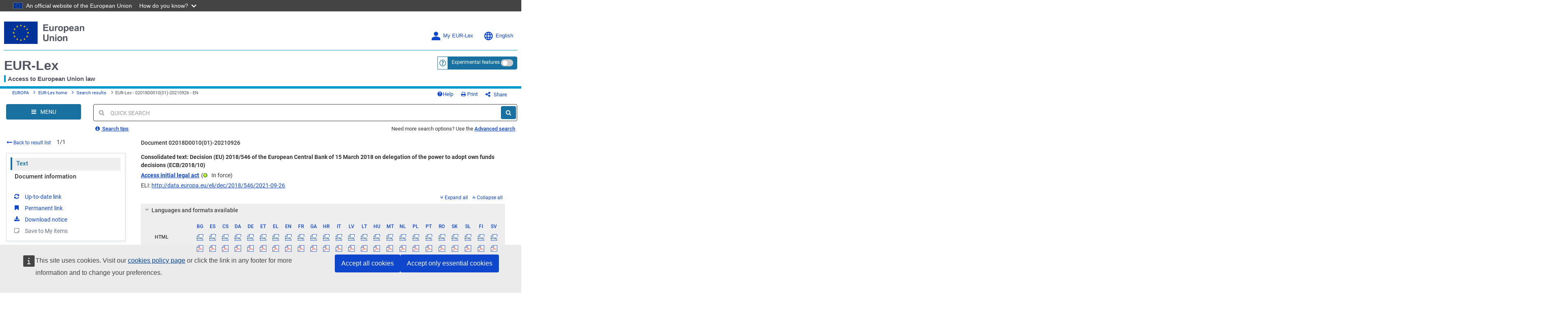

--- FILE ---
content_type: text/html; charset=UTF-8
request_url: https://eur-lex.europa.eu/eli/dec/2018/546
body_size: 296205
content:
  
 
 
 
 
 
 
 
 
 
 
 
 
 
        <!DOCTYPE html>
        <html lang="en" class="no-js"
        xml:lang="en"  
        prefix="eli: http://data.europa.eu/eli/ontology#"
    >
        <head>
        <meta charset="utf-8">
        
        <meta http-equiv="X-UA-Compatible" content="IE=edge"/>
        
 
 
 
 
                <meta name="viewport" content="width=device-width, initial-scale=1">
            
 
 
        <script type="text/javascript" src="/eurlex-frontoffice/ruxitagentjs_ICANVfgqrux_10319250807130352.js" data-dtconfig="app=47d4c64c3b67ec69|agentId=9b853c153abb92d8|owasp=1|featureHash=ICANVfgqrux|rdnt=1|uxrgce=1|cuc=m097nmfl|mel=100000|mb=null|dpvc=1|iub=null|lastModification=1763210696149|tp=500,50,0|srbbv=2|agentUri=/eurlex-frontoffice/ruxitagentjs_ICANVfgqrux_10319250807130352.js|reportUrl=/eurlex-frontoffice/rb_39a3e95b-5423-482c-879b-99ef235dffeb|rid=RID_-98237621|rpid=-96136301|domain=europa.eu"></script><script type="text/javascript" src="./../../../revamp/components/vendor/modernizr/modernizr.js?v=2.18.4"></script>
        
 

      


     

 
 
 
 <title>EUR-Lex - 02018D0010(01)-20210926 - EN - EUR-Lex</title> 
 <meta about="http://data.europa.eu/eli/dec/2018/546/2021-09-26"
      typeof="eli:LegalResource"/>
<meta about="http://data.europa.eu/eli/dec/2018/546/2021-09-26"
      property="eli:uri_schema"
      resource="http://data.europa.eu/eli/%7Btypedoc%7D/%7Byear%7D/%7Bnatural_number%7D/oj"/>
<meta about="http://data.europa.eu/eli/dec/2018/546/2021-09-26"
      property="eli:id_local"
      content="02018D0010(01)-20210926"
      lang=""/>
<meta about="http://data.europa.eu/eli/dec/2018/546/2021-09-26"
      property="eli:type_document"
      resource="http://publications.europa.eu/resource/authority/resource-type/CONS_TEXT"/>
<meta about="http://data.europa.eu/eli/dec/2018/546/2021-09-26"
      property="eli:passed_by"
      resource="http://publications.europa.eu/resource/authority/corporate-body/OP_DATPRO"/>
<meta about="http://data.europa.eu/eli/dec/2018/546/2021-09-26"
      property="eli:date_document"
      content="2021-09-26"
      datatype="xsd:date"/>
<meta about="http://data.europa.eu/eli/dec/2018/546/2021-09-26"
      property="eli:first_date_entry_in_force"
      content="2021-09-26"
      datatype="xsd:date"/>
<meta about="http://data.europa.eu/eli/dec/2018/546/2021-09-26"
      property="eli:consolidates"
      resource="http://data.europa.eu/eli/dec/2021/1439/oj"/>
<meta about="http://data.europa.eu/eli/dec/2018/546/2021-09-26"
      property="eli:consolidates"
      resource="http://data.europa.eu/eli/dec/2018/546/oj"/>
<meta about="http://data.europa.eu/eli/dec/2018/546/2021-09-26/ell"
      typeof="eli:LegalExpression"/>
<meta about="http://data.europa.eu/eli/dec/2018/546/2021-09-26"
      property="eli:is_realized_by"
      resource="http://data.europa.eu/eli/dec/2018/546/2021-09-26/ell"/>
<meta about="http://data.europa.eu/eli/dec/2018/546/2021-09-26/ell"
      property="eli:realizes"
      resource="http://data.europa.eu/eli/dec/2018/546/2021-09-26"/>
<meta about="http://data.europa.eu/eli/dec/2018/546/2021-09-26/ell"
      property="eli:language"
      resource="http://publications.europa.eu/resource/authority/language/ELL"/>
<meta about="http://data.europa.eu/eli/dec/2018/546/2021-09-26/ell"
      property="eli:title"
      content="Απόφαση (ΕΕ) 2018/546 της Ευρωπαϊκής Κεντρικής Τράπεζας, της 15ης Μαρτίου 2018, σχετικά με την κατ' εξουσιοδότηση έκδοση αποφάσεων που αφορούν ίδια κεφάλαια (ΕΚΤ/2018/10)"
      lang="el"/>
<meta about="http://data.europa.eu/eli/dec/2018/546/2021-09-26/ell/fmx4"
      typeof="eli:Format"/>
<meta about="http://data.europa.eu/eli/dec/2018/546/2021-09-26/ell"
      property="eli:is_embodied_by"
      resource="http://data.europa.eu/eli/dec/2018/546/2021-09-26/ell/fmx4"/>
<meta about="http://data.europa.eu/eli/dec/2018/546/2021-09-26/ell/fmx4"
      property="eli:embodies"
      resource="http://data.europa.eu/eli/dec/2018/546/2021-09-26/ell"/>
<meta about="http://data.europa.eu/eli/dec/2018/546/2021-09-26/ell/fmx4"
      property="eli:format"
      resource="http://www.iana.org/assignments/media-types/application/xml"/>
<meta about="http://data.europa.eu/eli/dec/2018/546/2021-09-26/ell/fmx4"
      property="eli:is_exemplified_by"
      resource="http://publications.europa.eu/resource/celex/02018D0010%2801%29-20210926.ELL.fmx4"/>
<meta about="http://data.europa.eu/eli/dec/2018/546/2021-09-26/ell/fmx4"
      property="eli:publisher_agent"
      resource="http://publications.europa.eu/resource/authority/corporate-body/PUBL"/>
<meta about="http://data.europa.eu/eli/dec/2018/546/2021-09-26/ell/xhtml"
      typeof="eli:Format"/>
<meta about="http://data.europa.eu/eli/dec/2018/546/2021-09-26/ell"
      property="eli:is_embodied_by"
      resource="http://data.europa.eu/eli/dec/2018/546/2021-09-26/ell/xhtml"/>
<meta about="http://data.europa.eu/eli/dec/2018/546/2021-09-26/ell/xhtml"
      property="eli:embodies"
      resource="http://data.europa.eu/eli/dec/2018/546/2021-09-26/ell"/>
<meta about="http://data.europa.eu/eli/dec/2018/546/2021-09-26/ell/xhtml"
      property="eli:format"
      resource="http://www.iana.org/assignments/media-types/application/xhtml+xml"/>
<meta about="http://data.europa.eu/eli/dec/2018/546/2021-09-26/ell/xhtml"
      property="eli:is_exemplified_by"
      resource="http://publications.europa.eu/resource/celex/02018D0010%2801%29-20210926.ELL.xhtml"/>
<meta about="http://data.europa.eu/eli/dec/2018/546/2021-09-26/ell/xhtml"
      property="eli:publisher_agent"
      resource="http://publications.europa.eu/resource/authority/corporate-body/PUBL"/>
<meta about="http://data.europa.eu/eli/dec/2018/546/2021-09-26/ell/pdfa2a"
      typeof="eli:Format"/>
<meta about="http://data.europa.eu/eli/dec/2018/546/2021-09-26/ell"
      property="eli:is_embodied_by"
      resource="http://data.europa.eu/eli/dec/2018/546/2021-09-26/ell/pdfa2a"/>
<meta about="http://data.europa.eu/eli/dec/2018/546/2021-09-26/ell/pdfa2a"
      property="eli:embodies"
      resource="http://data.europa.eu/eli/dec/2018/546/2021-09-26/ell"/>
<meta about="http://data.europa.eu/eli/dec/2018/546/2021-09-26/ell/pdfa2a"
      property="eli:format"
      resource="http://www.iana.org/assignments/media-types/application/pdf;type=pdfa2a"/>
<meta about="http://data.europa.eu/eli/dec/2018/546/2021-09-26/ell/pdfa2a"
      property="eli:is_exemplified_by"
      resource="http://publications.europa.eu/resource/celex/02018D0010%2801%29-20210926.ELL.pdfa2a"/>
<meta about="http://data.europa.eu/eli/dec/2018/546/2021-09-26/ell/pdfa2a"
      property="eli:publisher_agent"
      resource="http://publications.europa.eu/resource/authority/corporate-body/PUBL"/>
<meta about="http://data.europa.eu/eli/dec/2018/546/2021-09-26/lav"
      typeof="eli:LegalExpression"/>
<meta about="http://data.europa.eu/eli/dec/2018/546/2021-09-26"
      property="eli:is_realized_by"
      resource="http://data.europa.eu/eli/dec/2018/546/2021-09-26/lav"/>
<meta about="http://data.europa.eu/eli/dec/2018/546/2021-09-26/lav"
      property="eli:realizes"
      resource="http://data.europa.eu/eli/dec/2018/546/2021-09-26"/>
<meta about="http://data.europa.eu/eli/dec/2018/546/2021-09-26/lav"
      property="eli:language"
      resource="http://publications.europa.eu/resource/authority/language/LAV"/>
<meta about="http://data.europa.eu/eli/dec/2018/546/2021-09-26/lav"
      property="eli:title"
      content="Eiropas Centrālās bankas Lēmums (ES) 2018/546 (2018. gada 15. marts) par pašu kapitāla lēmumu pieņemšanas pilnvaru deleģēšanu (ECB/2018/10)"
      lang="lv"/>
<meta about="http://data.europa.eu/eli/dec/2018/546/2021-09-26/lav/fmx4"
      typeof="eli:Format"/>
<meta about="http://data.europa.eu/eli/dec/2018/546/2021-09-26/lav"
      property="eli:is_embodied_by"
      resource="http://data.europa.eu/eli/dec/2018/546/2021-09-26/lav/fmx4"/>
<meta about="http://data.europa.eu/eli/dec/2018/546/2021-09-26/lav/fmx4"
      property="eli:embodies"
      resource="http://data.europa.eu/eli/dec/2018/546/2021-09-26/lav"/>
<meta about="http://data.europa.eu/eli/dec/2018/546/2021-09-26/lav/fmx4"
      property="eli:format"
      resource="http://www.iana.org/assignments/media-types/application/xml"/>
<meta about="http://data.europa.eu/eli/dec/2018/546/2021-09-26/lav/fmx4"
      property="eli:is_exemplified_by"
      resource="http://publications.europa.eu/resource/celex/02018D0010%2801%29-20210926.LAV.fmx4"/>
<meta about="http://data.europa.eu/eli/dec/2018/546/2021-09-26/lav/fmx4"
      property="eli:publisher_agent"
      resource="http://publications.europa.eu/resource/authority/corporate-body/PUBL"/>
<meta about="http://data.europa.eu/eli/dec/2018/546/2021-09-26/lav/xhtml"
      typeof="eli:Format"/>
<meta about="http://data.europa.eu/eli/dec/2018/546/2021-09-26/lav"
      property="eli:is_embodied_by"
      resource="http://data.europa.eu/eli/dec/2018/546/2021-09-26/lav/xhtml"/>
<meta about="http://data.europa.eu/eli/dec/2018/546/2021-09-26/lav/xhtml"
      property="eli:embodies"
      resource="http://data.europa.eu/eli/dec/2018/546/2021-09-26/lav"/>
<meta about="http://data.europa.eu/eli/dec/2018/546/2021-09-26/lav/xhtml"
      property="eli:format"
      resource="http://www.iana.org/assignments/media-types/application/xhtml+xml"/>
<meta about="http://data.europa.eu/eli/dec/2018/546/2021-09-26/lav/xhtml"
      property="eli:is_exemplified_by"
      resource="http://publications.europa.eu/resource/celex/02018D0010%2801%29-20210926.LAV.xhtml"/>
<meta about="http://data.europa.eu/eli/dec/2018/546/2021-09-26/lav/xhtml"
      property="eli:publisher_agent"
      resource="http://publications.europa.eu/resource/authority/corporate-body/PUBL"/>
<meta about="http://data.europa.eu/eli/dec/2018/546/2021-09-26/lav/pdfa2a"
      typeof="eli:Format"/>
<meta about="http://data.europa.eu/eli/dec/2018/546/2021-09-26/lav"
      property="eli:is_embodied_by"
      resource="http://data.europa.eu/eli/dec/2018/546/2021-09-26/lav/pdfa2a"/>
<meta about="http://data.europa.eu/eli/dec/2018/546/2021-09-26/lav/pdfa2a"
      property="eli:embodies"
      resource="http://data.europa.eu/eli/dec/2018/546/2021-09-26/lav"/>
<meta about="http://data.europa.eu/eli/dec/2018/546/2021-09-26/lav/pdfa2a"
      property="eli:format"
      resource="http://www.iana.org/assignments/media-types/application/pdf;type=pdfa2a"/>
<meta about="http://data.europa.eu/eli/dec/2018/546/2021-09-26/lav/pdfa2a"
      property="eli:is_exemplified_by"
      resource="http://publications.europa.eu/resource/celex/02018D0010%2801%29-20210926.LAV.pdfa2a"/>
<meta about="http://data.europa.eu/eli/dec/2018/546/2021-09-26/lav/pdfa2a"
      property="eli:publisher_agent"
      resource="http://publications.europa.eu/resource/authority/corporate-body/PUBL"/>
<meta about="http://data.europa.eu/eli/dec/2018/546/2021-09-26/fra"
      typeof="eli:LegalExpression"/>
<meta about="http://data.europa.eu/eli/dec/2018/546/2021-09-26"
      property="eli:is_realized_by"
      resource="http://data.europa.eu/eli/dec/2018/546/2021-09-26/fra"/>
<meta about="http://data.europa.eu/eli/dec/2018/546/2021-09-26/fra"
      property="eli:realizes"
      resource="http://data.europa.eu/eli/dec/2018/546/2021-09-26"/>
<meta about="http://data.europa.eu/eli/dec/2018/546/2021-09-26/fra"
      property="eli:language"
      resource="http://publications.europa.eu/resource/authority/language/FRA"/>
<meta about="http://data.europa.eu/eli/dec/2018/546/2021-09-26/fra"
      property="eli:title"
      content="Décision (UE) 2018/546 de la Banque centrale européenne du 15 mars 2018 relative à la délégation du pouvoir d'adopter des décisions en matière de fonds propres (BCE/2018/10)"
      lang="fr"/>
<meta about="http://data.europa.eu/eli/dec/2018/546/2021-09-26/fra/fmx4"
      typeof="eli:Format"/>
<meta about="http://data.europa.eu/eli/dec/2018/546/2021-09-26/fra"
      property="eli:is_embodied_by"
      resource="http://data.europa.eu/eli/dec/2018/546/2021-09-26/fra/fmx4"/>
<meta about="http://data.europa.eu/eli/dec/2018/546/2021-09-26/fra/fmx4"
      property="eli:embodies"
      resource="http://data.europa.eu/eli/dec/2018/546/2021-09-26/fra"/>
<meta about="http://data.europa.eu/eli/dec/2018/546/2021-09-26/fra/fmx4"
      property="eli:format"
      resource="http://www.iana.org/assignments/media-types/application/xml"/>
<meta about="http://data.europa.eu/eli/dec/2018/546/2021-09-26/fra/fmx4"
      property="eli:is_exemplified_by"
      resource="http://publications.europa.eu/resource/celex/02018D0010%2801%29-20210926.FRA.fmx4"/>
<meta about="http://data.europa.eu/eli/dec/2018/546/2021-09-26/fra/fmx4"
      property="eli:publisher_agent"
      resource="http://publications.europa.eu/resource/authority/corporate-body/PUBL"/>
<meta about="http://data.europa.eu/eli/dec/2018/546/2021-09-26/fra/xhtml"
      typeof="eli:Format"/>
<meta about="http://data.europa.eu/eli/dec/2018/546/2021-09-26/fra"
      property="eli:is_embodied_by"
      resource="http://data.europa.eu/eli/dec/2018/546/2021-09-26/fra/xhtml"/>
<meta about="http://data.europa.eu/eli/dec/2018/546/2021-09-26/fra/xhtml"
      property="eli:embodies"
      resource="http://data.europa.eu/eli/dec/2018/546/2021-09-26/fra"/>
<meta about="http://data.europa.eu/eli/dec/2018/546/2021-09-26/fra/xhtml"
      property="eli:format"
      resource="http://www.iana.org/assignments/media-types/application/xhtml+xml"/>
<meta about="http://data.europa.eu/eli/dec/2018/546/2021-09-26/fra/xhtml"
      property="eli:is_exemplified_by"
      resource="http://publications.europa.eu/resource/celex/02018D0010%2801%29-20210926.FRA.xhtml"/>
<meta about="http://data.europa.eu/eli/dec/2018/546/2021-09-26/fra/xhtml"
      property="eli:publisher_agent"
      resource="http://publications.europa.eu/resource/authority/corporate-body/PUBL"/>
<meta about="http://data.europa.eu/eli/dec/2018/546/2021-09-26/fra/pdfa2a"
      typeof="eli:Format"/>
<meta about="http://data.europa.eu/eli/dec/2018/546/2021-09-26/fra"
      property="eli:is_embodied_by"
      resource="http://data.europa.eu/eli/dec/2018/546/2021-09-26/fra/pdfa2a"/>
<meta about="http://data.europa.eu/eli/dec/2018/546/2021-09-26/fra/pdfa2a"
      property="eli:embodies"
      resource="http://data.europa.eu/eli/dec/2018/546/2021-09-26/fra"/>
<meta about="http://data.europa.eu/eli/dec/2018/546/2021-09-26/fra/pdfa2a"
      property="eli:format"
      resource="http://www.iana.org/assignments/media-types/application/pdf;type=pdfa2a"/>
<meta about="http://data.europa.eu/eli/dec/2018/546/2021-09-26/fra/pdfa2a"
      property="eli:is_exemplified_by"
      resource="http://publications.europa.eu/resource/celex/02018D0010%2801%29-20210926.FRA.pdfa2a"/>
<meta about="http://data.europa.eu/eli/dec/2018/546/2021-09-26/fra/pdfa2a"
      property="eli:publisher_agent"
      resource="http://publications.europa.eu/resource/authority/corporate-body/PUBL"/>
<meta about="http://data.europa.eu/eli/dec/2018/546/2021-09-26/por"
      typeof="eli:LegalExpression"/>
<meta about="http://data.europa.eu/eli/dec/2018/546/2021-09-26"
      property="eli:is_realized_by"
      resource="http://data.europa.eu/eli/dec/2018/546/2021-09-26/por"/>
<meta about="http://data.europa.eu/eli/dec/2018/546/2021-09-26/por"
      property="eli:realizes"
      resource="http://data.europa.eu/eli/dec/2018/546/2021-09-26"/>
<meta about="http://data.europa.eu/eli/dec/2018/546/2021-09-26/por"
      property="eli:language"
      resource="http://publications.europa.eu/resource/authority/language/POR"/>
<meta about="http://data.europa.eu/eli/dec/2018/546/2021-09-26/por"
      property="eli:title"
      content="Decisão (UE) 2018/546 do Banco Central Europeu, de 15 de março de 2018, sobre a delegação de poderes para a adoção de decisões relativas a fundos próprios (BCE/2018/10)"
      lang="pt"/>
<meta about="http://data.europa.eu/eli/dec/2018/546/2021-09-26/por/fmx4"
      typeof="eli:Format"/>
<meta about="http://data.europa.eu/eli/dec/2018/546/2021-09-26/por"
      property="eli:is_embodied_by"
      resource="http://data.europa.eu/eli/dec/2018/546/2021-09-26/por/fmx4"/>
<meta about="http://data.europa.eu/eli/dec/2018/546/2021-09-26/por/fmx4"
      property="eli:embodies"
      resource="http://data.europa.eu/eli/dec/2018/546/2021-09-26/por"/>
<meta about="http://data.europa.eu/eli/dec/2018/546/2021-09-26/por/fmx4"
      property="eli:format"
      resource="http://www.iana.org/assignments/media-types/application/xml"/>
<meta about="http://data.europa.eu/eli/dec/2018/546/2021-09-26/por/fmx4"
      property="eli:is_exemplified_by"
      resource="http://publications.europa.eu/resource/celex/02018D0010%2801%29-20210926.POR.fmx4"/>
<meta about="http://data.europa.eu/eli/dec/2018/546/2021-09-26/por/fmx4"
      property="eli:publisher_agent"
      resource="http://publications.europa.eu/resource/authority/corporate-body/PUBL"/>
<meta about="http://data.europa.eu/eli/dec/2018/546/2021-09-26/por/xhtml"
      typeof="eli:Format"/>
<meta about="http://data.europa.eu/eli/dec/2018/546/2021-09-26/por"
      property="eli:is_embodied_by"
      resource="http://data.europa.eu/eli/dec/2018/546/2021-09-26/por/xhtml"/>
<meta about="http://data.europa.eu/eli/dec/2018/546/2021-09-26/por/xhtml"
      property="eli:embodies"
      resource="http://data.europa.eu/eli/dec/2018/546/2021-09-26/por"/>
<meta about="http://data.europa.eu/eli/dec/2018/546/2021-09-26/por/xhtml"
      property="eli:format"
      resource="http://www.iana.org/assignments/media-types/application/xhtml+xml"/>
<meta about="http://data.europa.eu/eli/dec/2018/546/2021-09-26/por/xhtml"
      property="eli:is_exemplified_by"
      resource="http://publications.europa.eu/resource/celex/02018D0010%2801%29-20210926.POR.xhtml"/>
<meta about="http://data.europa.eu/eli/dec/2018/546/2021-09-26/por/xhtml"
      property="eli:publisher_agent"
      resource="http://publications.europa.eu/resource/authority/corporate-body/PUBL"/>
<meta about="http://data.europa.eu/eli/dec/2018/546/2021-09-26/por/pdfa2a"
      typeof="eli:Format"/>
<meta about="http://data.europa.eu/eli/dec/2018/546/2021-09-26/por"
      property="eli:is_embodied_by"
      resource="http://data.europa.eu/eli/dec/2018/546/2021-09-26/por/pdfa2a"/>
<meta about="http://data.europa.eu/eli/dec/2018/546/2021-09-26/por/pdfa2a"
      property="eli:embodies"
      resource="http://data.europa.eu/eli/dec/2018/546/2021-09-26/por"/>
<meta about="http://data.europa.eu/eli/dec/2018/546/2021-09-26/por/pdfa2a"
      property="eli:format"
      resource="http://www.iana.org/assignments/media-types/application/pdf;type=pdfa2a"/>
<meta about="http://data.europa.eu/eli/dec/2018/546/2021-09-26/por/pdfa2a"
      property="eli:is_exemplified_by"
      resource="http://publications.europa.eu/resource/celex/02018D0010%2801%29-20210926.POR.pdfa2a"/>
<meta about="http://data.europa.eu/eli/dec/2018/546/2021-09-26/por/pdfa2a"
      property="eli:publisher_agent"
      resource="http://publications.europa.eu/resource/authority/corporate-body/PUBL"/>
<meta about="http://data.europa.eu/eli/dec/2018/546/2021-09-26/slk"
      typeof="eli:LegalExpression"/>
<meta about="http://data.europa.eu/eli/dec/2018/546/2021-09-26"
      property="eli:is_realized_by"
      resource="http://data.europa.eu/eli/dec/2018/546/2021-09-26/slk"/>
<meta about="http://data.europa.eu/eli/dec/2018/546/2021-09-26/slk"
      property="eli:realizes"
      resource="http://data.europa.eu/eli/dec/2018/546/2021-09-26"/>
<meta about="http://data.europa.eu/eli/dec/2018/546/2021-09-26/slk"
      property="eli:language"
      resource="http://publications.europa.eu/resource/authority/language/SLK"/>
<meta about="http://data.europa.eu/eli/dec/2018/546/2021-09-26/slk"
      property="eli:title"
      content="Rozhodnutie Európskej centrálnej banky (EÚ) 2018/546 z 15. marca 2018 o delegovaní právomocí prijímať rozhodnutia o vlastných zdrojoch (ECB/2018/10)"
      lang="sk"/>
<meta about="http://data.europa.eu/eli/dec/2018/546/2021-09-26/slk/fmx4"
      typeof="eli:Format"/>
<meta about="http://data.europa.eu/eli/dec/2018/546/2021-09-26/slk"
      property="eli:is_embodied_by"
      resource="http://data.europa.eu/eli/dec/2018/546/2021-09-26/slk/fmx4"/>
<meta about="http://data.europa.eu/eli/dec/2018/546/2021-09-26/slk/fmx4"
      property="eli:embodies"
      resource="http://data.europa.eu/eli/dec/2018/546/2021-09-26/slk"/>
<meta about="http://data.europa.eu/eli/dec/2018/546/2021-09-26/slk/fmx4"
      property="eli:format"
      resource="http://www.iana.org/assignments/media-types/application/xml"/>
<meta about="http://data.europa.eu/eli/dec/2018/546/2021-09-26/slk/fmx4"
      property="eli:is_exemplified_by"
      resource="http://publications.europa.eu/resource/celex/02018D0010%2801%29-20210926.SLK.fmx4"/>
<meta about="http://data.europa.eu/eli/dec/2018/546/2021-09-26/slk/fmx4"
      property="eli:publisher_agent"
      resource="http://publications.europa.eu/resource/authority/corporate-body/PUBL"/>
<meta about="http://data.europa.eu/eli/dec/2018/546/2021-09-26/slk/xhtml"
      typeof="eli:Format"/>
<meta about="http://data.europa.eu/eli/dec/2018/546/2021-09-26/slk"
      property="eli:is_embodied_by"
      resource="http://data.europa.eu/eli/dec/2018/546/2021-09-26/slk/xhtml"/>
<meta about="http://data.europa.eu/eli/dec/2018/546/2021-09-26/slk/xhtml"
      property="eli:embodies"
      resource="http://data.europa.eu/eli/dec/2018/546/2021-09-26/slk"/>
<meta about="http://data.europa.eu/eli/dec/2018/546/2021-09-26/slk/xhtml"
      property="eli:format"
      resource="http://www.iana.org/assignments/media-types/application/xhtml+xml"/>
<meta about="http://data.europa.eu/eli/dec/2018/546/2021-09-26/slk/xhtml"
      property="eli:is_exemplified_by"
      resource="http://publications.europa.eu/resource/celex/02018D0010%2801%29-20210926.SLK.xhtml"/>
<meta about="http://data.europa.eu/eli/dec/2018/546/2021-09-26/slk/xhtml"
      property="eli:publisher_agent"
      resource="http://publications.europa.eu/resource/authority/corporate-body/PUBL"/>
<meta about="http://data.europa.eu/eli/dec/2018/546/2021-09-26/slk/pdfa2a"
      typeof="eli:Format"/>
<meta about="http://data.europa.eu/eli/dec/2018/546/2021-09-26/slk"
      property="eli:is_embodied_by"
      resource="http://data.europa.eu/eli/dec/2018/546/2021-09-26/slk/pdfa2a"/>
<meta about="http://data.europa.eu/eli/dec/2018/546/2021-09-26/slk/pdfa2a"
      property="eli:embodies"
      resource="http://data.europa.eu/eli/dec/2018/546/2021-09-26/slk"/>
<meta about="http://data.europa.eu/eli/dec/2018/546/2021-09-26/slk/pdfa2a"
      property="eli:format"
      resource="http://www.iana.org/assignments/media-types/application/pdf;type=pdfa2a"/>
<meta about="http://data.europa.eu/eli/dec/2018/546/2021-09-26/slk/pdfa2a"
      property="eli:is_exemplified_by"
      resource="http://publications.europa.eu/resource/celex/02018D0010%2801%29-20210926.SLK.pdfa2a"/>
<meta about="http://data.europa.eu/eli/dec/2018/546/2021-09-26/slk/pdfa2a"
      property="eli:publisher_agent"
      resource="http://publications.europa.eu/resource/authority/corporate-body/PUBL"/>
<meta about="http://data.europa.eu/eli/dec/2018/546/2021-09-26/dan"
      typeof="eli:LegalExpression"/>
<meta about="http://data.europa.eu/eli/dec/2018/546/2021-09-26"
      property="eli:is_realized_by"
      resource="http://data.europa.eu/eli/dec/2018/546/2021-09-26/dan"/>
<meta about="http://data.europa.eu/eli/dec/2018/546/2021-09-26/dan"
      property="eli:realizes"
      resource="http://data.europa.eu/eli/dec/2018/546/2021-09-26"/>
<meta about="http://data.europa.eu/eli/dec/2018/546/2021-09-26/dan"
      property="eli:language"
      resource="http://publications.europa.eu/resource/authority/language/DAN"/>
<meta about="http://data.europa.eu/eli/dec/2018/546/2021-09-26/dan"
      property="eli:title"
      content="Den Europæiske Centralbanks afgørelse (EU) 2018/546 af 15. marts 2018 om delegation af beføjelser til at vedtage afgørelser om kapitalgrundlag (ECB/2018/10)"
      lang="da"/>
<meta about="http://data.europa.eu/eli/dec/2018/546/2021-09-26/dan/fmx4"
      typeof="eli:Format"/>
<meta about="http://data.europa.eu/eli/dec/2018/546/2021-09-26/dan"
      property="eli:is_embodied_by"
      resource="http://data.europa.eu/eli/dec/2018/546/2021-09-26/dan/fmx4"/>
<meta about="http://data.europa.eu/eli/dec/2018/546/2021-09-26/dan/fmx4"
      property="eli:embodies"
      resource="http://data.europa.eu/eli/dec/2018/546/2021-09-26/dan"/>
<meta about="http://data.europa.eu/eli/dec/2018/546/2021-09-26/dan/fmx4"
      property="eli:format"
      resource="http://www.iana.org/assignments/media-types/application/xml"/>
<meta about="http://data.europa.eu/eli/dec/2018/546/2021-09-26/dan/fmx4"
      property="eli:is_exemplified_by"
      resource="http://publications.europa.eu/resource/celex/02018D0010%2801%29-20210926.DAN.fmx4"/>
<meta about="http://data.europa.eu/eli/dec/2018/546/2021-09-26/dan/fmx4"
      property="eli:publisher_agent"
      resource="http://publications.europa.eu/resource/authority/corporate-body/PUBL"/>
<meta about="http://data.europa.eu/eli/dec/2018/546/2021-09-26/dan/xhtml"
      typeof="eli:Format"/>
<meta about="http://data.europa.eu/eli/dec/2018/546/2021-09-26/dan"
      property="eli:is_embodied_by"
      resource="http://data.europa.eu/eli/dec/2018/546/2021-09-26/dan/xhtml"/>
<meta about="http://data.europa.eu/eli/dec/2018/546/2021-09-26/dan/xhtml"
      property="eli:embodies"
      resource="http://data.europa.eu/eli/dec/2018/546/2021-09-26/dan"/>
<meta about="http://data.europa.eu/eli/dec/2018/546/2021-09-26/dan/xhtml"
      property="eli:format"
      resource="http://www.iana.org/assignments/media-types/application/xhtml+xml"/>
<meta about="http://data.europa.eu/eli/dec/2018/546/2021-09-26/dan/xhtml"
      property="eli:is_exemplified_by"
      resource="http://publications.europa.eu/resource/celex/02018D0010%2801%29-20210926.DAN.xhtml"/>
<meta about="http://data.europa.eu/eli/dec/2018/546/2021-09-26/dan/xhtml"
      property="eli:publisher_agent"
      resource="http://publications.europa.eu/resource/authority/corporate-body/PUBL"/>
<meta about="http://data.europa.eu/eli/dec/2018/546/2021-09-26/dan/pdfa2a"
      typeof="eli:Format"/>
<meta about="http://data.europa.eu/eli/dec/2018/546/2021-09-26/dan"
      property="eli:is_embodied_by"
      resource="http://data.europa.eu/eli/dec/2018/546/2021-09-26/dan/pdfa2a"/>
<meta about="http://data.europa.eu/eli/dec/2018/546/2021-09-26/dan/pdfa2a"
      property="eli:embodies"
      resource="http://data.europa.eu/eli/dec/2018/546/2021-09-26/dan"/>
<meta about="http://data.europa.eu/eli/dec/2018/546/2021-09-26/dan/pdfa2a"
      property="eli:format"
      resource="http://www.iana.org/assignments/media-types/application/pdf;type=pdfa2a"/>
<meta about="http://data.europa.eu/eli/dec/2018/546/2021-09-26/dan/pdfa2a"
      property="eli:is_exemplified_by"
      resource="http://publications.europa.eu/resource/celex/02018D0010%2801%29-20210926.DAN.pdfa2a"/>
<meta about="http://data.europa.eu/eli/dec/2018/546/2021-09-26/dan/pdfa2a"
      property="eli:publisher_agent"
      resource="http://publications.europa.eu/resource/authority/corporate-body/PUBL"/>
<meta about="http://data.europa.eu/eli/dec/2018/546/2021-09-26/swe"
      typeof="eli:LegalExpression"/>
<meta about="http://data.europa.eu/eli/dec/2018/546/2021-09-26"
      property="eli:is_realized_by"
      resource="http://data.europa.eu/eli/dec/2018/546/2021-09-26/swe"/>
<meta about="http://data.europa.eu/eli/dec/2018/546/2021-09-26/swe"
      property="eli:realizes"
      resource="http://data.europa.eu/eli/dec/2018/546/2021-09-26"/>
<meta about="http://data.europa.eu/eli/dec/2018/546/2021-09-26/swe"
      property="eli:language"
      resource="http://publications.europa.eu/resource/authority/language/SWE"/>
<meta about="http://data.europa.eu/eli/dec/2018/546/2021-09-26/swe"
      property="eli:title"
      content="Europeiska centralbankens beslut (EU) 2018/546 av den 15 mars 2018 om delegering av befogenheten att anta beslut om kapitalbasen (ECB/2018/10)"
      lang="sv"/>
<meta about="http://data.europa.eu/eli/dec/2018/546/2021-09-26/swe/fmx4"
      typeof="eli:Format"/>
<meta about="http://data.europa.eu/eli/dec/2018/546/2021-09-26/swe"
      property="eli:is_embodied_by"
      resource="http://data.europa.eu/eli/dec/2018/546/2021-09-26/swe/fmx4"/>
<meta about="http://data.europa.eu/eli/dec/2018/546/2021-09-26/swe/fmx4"
      property="eli:embodies"
      resource="http://data.europa.eu/eli/dec/2018/546/2021-09-26/swe"/>
<meta about="http://data.europa.eu/eli/dec/2018/546/2021-09-26/swe/fmx4"
      property="eli:format"
      resource="http://www.iana.org/assignments/media-types/application/xml"/>
<meta about="http://data.europa.eu/eli/dec/2018/546/2021-09-26/swe/fmx4"
      property="eli:is_exemplified_by"
      resource="http://publications.europa.eu/resource/celex/02018D0010%2801%29-20210926.SWE.fmx4"/>
<meta about="http://data.europa.eu/eli/dec/2018/546/2021-09-26/swe/fmx4"
      property="eli:publisher_agent"
      resource="http://publications.europa.eu/resource/authority/corporate-body/PUBL"/>
<meta about="http://data.europa.eu/eli/dec/2018/546/2021-09-26/swe/xhtml"
      typeof="eli:Format"/>
<meta about="http://data.europa.eu/eli/dec/2018/546/2021-09-26/swe"
      property="eli:is_embodied_by"
      resource="http://data.europa.eu/eli/dec/2018/546/2021-09-26/swe/xhtml"/>
<meta about="http://data.europa.eu/eli/dec/2018/546/2021-09-26/swe/xhtml"
      property="eli:embodies"
      resource="http://data.europa.eu/eli/dec/2018/546/2021-09-26/swe"/>
<meta about="http://data.europa.eu/eli/dec/2018/546/2021-09-26/swe/xhtml"
      property="eli:format"
      resource="http://www.iana.org/assignments/media-types/application/xhtml+xml"/>
<meta about="http://data.europa.eu/eli/dec/2018/546/2021-09-26/swe/xhtml"
      property="eli:is_exemplified_by"
      resource="http://publications.europa.eu/resource/celex/02018D0010%2801%29-20210926.SWE.xhtml"/>
<meta about="http://data.europa.eu/eli/dec/2018/546/2021-09-26/swe/xhtml"
      property="eli:publisher_agent"
      resource="http://publications.europa.eu/resource/authority/corporate-body/PUBL"/>
<meta about="http://data.europa.eu/eli/dec/2018/546/2021-09-26/swe/pdfa2a"
      typeof="eli:Format"/>
<meta about="http://data.europa.eu/eli/dec/2018/546/2021-09-26/swe"
      property="eli:is_embodied_by"
      resource="http://data.europa.eu/eli/dec/2018/546/2021-09-26/swe/pdfa2a"/>
<meta about="http://data.europa.eu/eli/dec/2018/546/2021-09-26/swe/pdfa2a"
      property="eli:embodies"
      resource="http://data.europa.eu/eli/dec/2018/546/2021-09-26/swe"/>
<meta about="http://data.europa.eu/eli/dec/2018/546/2021-09-26/swe/pdfa2a"
      property="eli:format"
      resource="http://www.iana.org/assignments/media-types/application/pdf;type=pdfa2a"/>
<meta about="http://data.europa.eu/eli/dec/2018/546/2021-09-26/swe/pdfa2a"
      property="eli:is_exemplified_by"
      resource="http://publications.europa.eu/resource/celex/02018D0010%2801%29-20210926.SWE.pdfa2a"/>
<meta about="http://data.europa.eu/eli/dec/2018/546/2021-09-26/swe/pdfa2a"
      property="eli:publisher_agent"
      resource="http://publications.europa.eu/resource/authority/corporate-body/PUBL"/>
<meta about="http://data.europa.eu/eli/dec/2018/546/2021-09-26/hun"
      typeof="eli:LegalExpression"/>
<meta about="http://data.europa.eu/eli/dec/2018/546/2021-09-26"
      property="eli:is_realized_by"
      resource="http://data.europa.eu/eli/dec/2018/546/2021-09-26/hun"/>
<meta about="http://data.europa.eu/eli/dec/2018/546/2021-09-26/hun"
      property="eli:realizes"
      resource="http://data.europa.eu/eli/dec/2018/546/2021-09-26"/>
<meta about="http://data.europa.eu/eli/dec/2018/546/2021-09-26/hun"
      property="eli:language"
      resource="http://publications.europa.eu/resource/authority/language/HUN"/>
<meta about="http://data.europa.eu/eli/dec/2018/546/2021-09-26/hun"
      property="eli:title"
      content="Az Európai Központi Bank (EU) 2018/546 határozata (2018. március 15.) a szavatolótőkéről szóló határozatok meghozatalára vonatkozó hatáskör átruházásáról (EKB/2018/10)"
      lang="hu"/>
<meta about="http://data.europa.eu/eli/dec/2018/546/2021-09-26/hun/fmx4"
      typeof="eli:Format"/>
<meta about="http://data.europa.eu/eli/dec/2018/546/2021-09-26/hun"
      property="eli:is_embodied_by"
      resource="http://data.europa.eu/eli/dec/2018/546/2021-09-26/hun/fmx4"/>
<meta about="http://data.europa.eu/eli/dec/2018/546/2021-09-26/hun/fmx4"
      property="eli:embodies"
      resource="http://data.europa.eu/eli/dec/2018/546/2021-09-26/hun"/>
<meta about="http://data.europa.eu/eli/dec/2018/546/2021-09-26/hun/fmx4"
      property="eli:format"
      resource="http://www.iana.org/assignments/media-types/application/xml"/>
<meta about="http://data.europa.eu/eli/dec/2018/546/2021-09-26/hun/fmx4"
      property="eli:is_exemplified_by"
      resource="http://publications.europa.eu/resource/celex/02018D0010%2801%29-20210926.HUN.fmx4"/>
<meta about="http://data.europa.eu/eli/dec/2018/546/2021-09-26/hun/fmx4"
      property="eli:publisher_agent"
      resource="http://publications.europa.eu/resource/authority/corporate-body/PUBL"/>
<meta about="http://data.europa.eu/eli/dec/2018/546/2021-09-26/hun/xhtml"
      typeof="eli:Format"/>
<meta about="http://data.europa.eu/eli/dec/2018/546/2021-09-26/hun"
      property="eli:is_embodied_by"
      resource="http://data.europa.eu/eli/dec/2018/546/2021-09-26/hun/xhtml"/>
<meta about="http://data.europa.eu/eli/dec/2018/546/2021-09-26/hun/xhtml"
      property="eli:embodies"
      resource="http://data.europa.eu/eli/dec/2018/546/2021-09-26/hun"/>
<meta about="http://data.europa.eu/eli/dec/2018/546/2021-09-26/hun/xhtml"
      property="eli:format"
      resource="http://www.iana.org/assignments/media-types/application/xhtml+xml"/>
<meta about="http://data.europa.eu/eli/dec/2018/546/2021-09-26/hun/xhtml"
      property="eli:is_exemplified_by"
      resource="http://publications.europa.eu/resource/celex/02018D0010%2801%29-20210926.HUN.xhtml"/>
<meta about="http://data.europa.eu/eli/dec/2018/546/2021-09-26/hun/xhtml"
      property="eli:publisher_agent"
      resource="http://publications.europa.eu/resource/authority/corporate-body/PUBL"/>
<meta about="http://data.europa.eu/eli/dec/2018/546/2021-09-26/hun/pdfa2a"
      typeof="eli:Format"/>
<meta about="http://data.europa.eu/eli/dec/2018/546/2021-09-26/hun"
      property="eli:is_embodied_by"
      resource="http://data.europa.eu/eli/dec/2018/546/2021-09-26/hun/pdfa2a"/>
<meta about="http://data.europa.eu/eli/dec/2018/546/2021-09-26/hun/pdfa2a"
      property="eli:embodies"
      resource="http://data.europa.eu/eli/dec/2018/546/2021-09-26/hun"/>
<meta about="http://data.europa.eu/eli/dec/2018/546/2021-09-26/hun/pdfa2a"
      property="eli:format"
      resource="http://www.iana.org/assignments/media-types/application/pdf;type=pdfa2a"/>
<meta about="http://data.europa.eu/eli/dec/2018/546/2021-09-26/hun/pdfa2a"
      property="eli:is_exemplified_by"
      resource="http://publications.europa.eu/resource/celex/02018D0010%2801%29-20210926.HUN.pdfa2a"/>
<meta about="http://data.europa.eu/eli/dec/2018/546/2021-09-26/hun/pdfa2a"
      property="eli:publisher_agent"
      resource="http://publications.europa.eu/resource/authority/corporate-body/PUBL"/>
<meta about="http://data.europa.eu/eli/dec/2018/546/2021-09-26/ita"
      typeof="eli:LegalExpression"/>
<meta about="http://data.europa.eu/eli/dec/2018/546/2021-09-26"
      property="eli:is_realized_by"
      resource="http://data.europa.eu/eli/dec/2018/546/2021-09-26/ita"/>
<meta about="http://data.europa.eu/eli/dec/2018/546/2021-09-26/ita"
      property="eli:realizes"
      resource="http://data.europa.eu/eli/dec/2018/546/2021-09-26"/>
<meta about="http://data.europa.eu/eli/dec/2018/546/2021-09-26/ita"
      property="eli:language"
      resource="http://publications.europa.eu/resource/authority/language/ITA"/>
<meta about="http://data.europa.eu/eli/dec/2018/546/2021-09-26/ita"
      property="eli:title"
      content="Decisione (UE) 2018/546 della Banca centrale europea, del 15 marzo 2018, sulla delega del potere di adottare decisioni in materia di fondi propri (BCE/2018/10)"
      lang="it"/>
<meta about="http://data.europa.eu/eli/dec/2018/546/2021-09-26/ita/fmx4"
      typeof="eli:Format"/>
<meta about="http://data.europa.eu/eli/dec/2018/546/2021-09-26/ita"
      property="eli:is_embodied_by"
      resource="http://data.europa.eu/eli/dec/2018/546/2021-09-26/ita/fmx4"/>
<meta about="http://data.europa.eu/eli/dec/2018/546/2021-09-26/ita/fmx4"
      property="eli:embodies"
      resource="http://data.europa.eu/eli/dec/2018/546/2021-09-26/ita"/>
<meta about="http://data.europa.eu/eli/dec/2018/546/2021-09-26/ita/fmx4"
      property="eli:format"
      resource="http://www.iana.org/assignments/media-types/application/xml"/>
<meta about="http://data.europa.eu/eli/dec/2018/546/2021-09-26/ita/fmx4"
      property="eli:is_exemplified_by"
      resource="http://publications.europa.eu/resource/celex/02018D0010%2801%29-20210926.ITA.fmx4"/>
<meta about="http://data.europa.eu/eli/dec/2018/546/2021-09-26/ita/fmx4"
      property="eli:publisher_agent"
      resource="http://publications.europa.eu/resource/authority/corporate-body/PUBL"/>
<meta about="http://data.europa.eu/eli/dec/2018/546/2021-09-26/ita/xhtml"
      typeof="eli:Format"/>
<meta about="http://data.europa.eu/eli/dec/2018/546/2021-09-26/ita"
      property="eli:is_embodied_by"
      resource="http://data.europa.eu/eli/dec/2018/546/2021-09-26/ita/xhtml"/>
<meta about="http://data.europa.eu/eli/dec/2018/546/2021-09-26/ita/xhtml"
      property="eli:embodies"
      resource="http://data.europa.eu/eli/dec/2018/546/2021-09-26/ita"/>
<meta about="http://data.europa.eu/eli/dec/2018/546/2021-09-26/ita/xhtml"
      property="eli:format"
      resource="http://www.iana.org/assignments/media-types/application/xhtml+xml"/>
<meta about="http://data.europa.eu/eli/dec/2018/546/2021-09-26/ita/xhtml"
      property="eli:is_exemplified_by"
      resource="http://publications.europa.eu/resource/celex/02018D0010%2801%29-20210926.ITA.xhtml"/>
<meta about="http://data.europa.eu/eli/dec/2018/546/2021-09-26/ita/xhtml"
      property="eli:publisher_agent"
      resource="http://publications.europa.eu/resource/authority/corporate-body/PUBL"/>
<meta about="http://data.europa.eu/eli/dec/2018/546/2021-09-26/ita/pdfa2a"
      typeof="eli:Format"/>
<meta about="http://data.europa.eu/eli/dec/2018/546/2021-09-26/ita"
      property="eli:is_embodied_by"
      resource="http://data.europa.eu/eli/dec/2018/546/2021-09-26/ita/pdfa2a"/>
<meta about="http://data.europa.eu/eli/dec/2018/546/2021-09-26/ita/pdfa2a"
      property="eli:embodies"
      resource="http://data.europa.eu/eli/dec/2018/546/2021-09-26/ita"/>
<meta about="http://data.europa.eu/eli/dec/2018/546/2021-09-26/ita/pdfa2a"
      property="eli:format"
      resource="http://www.iana.org/assignments/media-types/application/pdf;type=pdfa2a"/>
<meta about="http://data.europa.eu/eli/dec/2018/546/2021-09-26/ita/pdfa2a"
      property="eli:is_exemplified_by"
      resource="http://publications.europa.eu/resource/celex/02018D0010%2801%29-20210926.ITA.pdfa2a"/>
<meta about="http://data.europa.eu/eli/dec/2018/546/2021-09-26/ita/pdfa2a"
      property="eli:publisher_agent"
      resource="http://publications.europa.eu/resource/authority/corporate-body/PUBL"/>
<meta about="http://data.europa.eu/eli/dec/2018/546/2021-09-26/bul"
      typeof="eli:LegalExpression"/>
<meta about="http://data.europa.eu/eli/dec/2018/546/2021-09-26"
      property="eli:is_realized_by"
      resource="http://data.europa.eu/eli/dec/2018/546/2021-09-26/bul"/>
<meta about="http://data.europa.eu/eli/dec/2018/546/2021-09-26/bul"
      property="eli:realizes"
      resource="http://data.europa.eu/eli/dec/2018/546/2021-09-26"/>
<meta about="http://data.europa.eu/eli/dec/2018/546/2021-09-26/bul"
      property="eli:language"
      resource="http://publications.europa.eu/resource/authority/language/BUL"/>
<meta about="http://data.europa.eu/eli/dec/2018/546/2021-09-26/bul"
      property="eli:title"
      content="Решение (ЕС) 2018/546 на Европейската централна банка от 15 март 2018 година за делегиране на правомощието за приемане на решения относно собствения капитал (ЕЦБ/2018/10)"
      lang="bg"/>
<meta about="http://data.europa.eu/eli/dec/2018/546/2021-09-26/bul/fmx4"
      typeof="eli:Format"/>
<meta about="http://data.europa.eu/eli/dec/2018/546/2021-09-26/bul"
      property="eli:is_embodied_by"
      resource="http://data.europa.eu/eli/dec/2018/546/2021-09-26/bul/fmx4"/>
<meta about="http://data.europa.eu/eli/dec/2018/546/2021-09-26/bul/fmx4"
      property="eli:embodies"
      resource="http://data.europa.eu/eli/dec/2018/546/2021-09-26/bul"/>
<meta about="http://data.europa.eu/eli/dec/2018/546/2021-09-26/bul/fmx4"
      property="eli:format"
      resource="http://www.iana.org/assignments/media-types/application/xml"/>
<meta about="http://data.europa.eu/eli/dec/2018/546/2021-09-26/bul/fmx4"
      property="eli:is_exemplified_by"
      resource="http://publications.europa.eu/resource/celex/02018D0010%2801%29-20210926.BUL.fmx4"/>
<meta about="http://data.europa.eu/eli/dec/2018/546/2021-09-26/bul/fmx4"
      property="eli:publisher_agent"
      resource="http://publications.europa.eu/resource/authority/corporate-body/PUBL"/>
<meta about="http://data.europa.eu/eli/dec/2018/546/2021-09-26/bul/xhtml"
      typeof="eli:Format"/>
<meta about="http://data.europa.eu/eli/dec/2018/546/2021-09-26/bul"
      property="eli:is_embodied_by"
      resource="http://data.europa.eu/eli/dec/2018/546/2021-09-26/bul/xhtml"/>
<meta about="http://data.europa.eu/eli/dec/2018/546/2021-09-26/bul/xhtml"
      property="eli:embodies"
      resource="http://data.europa.eu/eli/dec/2018/546/2021-09-26/bul"/>
<meta about="http://data.europa.eu/eli/dec/2018/546/2021-09-26/bul/xhtml"
      property="eli:format"
      resource="http://www.iana.org/assignments/media-types/application/xhtml+xml"/>
<meta about="http://data.europa.eu/eli/dec/2018/546/2021-09-26/bul/xhtml"
      property="eli:is_exemplified_by"
      resource="http://publications.europa.eu/resource/celex/02018D0010%2801%29-20210926.BUL.xhtml"/>
<meta about="http://data.europa.eu/eli/dec/2018/546/2021-09-26/bul/xhtml"
      property="eli:publisher_agent"
      resource="http://publications.europa.eu/resource/authority/corporate-body/PUBL"/>
<meta about="http://data.europa.eu/eli/dec/2018/546/2021-09-26/bul/pdfa2a"
      typeof="eli:Format"/>
<meta about="http://data.europa.eu/eli/dec/2018/546/2021-09-26/bul"
      property="eli:is_embodied_by"
      resource="http://data.europa.eu/eli/dec/2018/546/2021-09-26/bul/pdfa2a"/>
<meta about="http://data.europa.eu/eli/dec/2018/546/2021-09-26/bul/pdfa2a"
      property="eli:embodies"
      resource="http://data.europa.eu/eli/dec/2018/546/2021-09-26/bul"/>
<meta about="http://data.europa.eu/eli/dec/2018/546/2021-09-26/bul/pdfa2a"
      property="eli:format"
      resource="http://www.iana.org/assignments/media-types/application/pdf;type=pdfa2a"/>
<meta about="http://data.europa.eu/eli/dec/2018/546/2021-09-26/bul/pdfa2a"
      property="eli:is_exemplified_by"
      resource="http://publications.europa.eu/resource/celex/02018D0010%2801%29-20210926.BUL.pdfa2a"/>
<meta about="http://data.europa.eu/eli/dec/2018/546/2021-09-26/bul/pdfa2a"
      property="eli:publisher_agent"
      resource="http://publications.europa.eu/resource/authority/corporate-body/PUBL"/>
<meta about="http://data.europa.eu/eli/dec/2018/546/2021-09-26/est"
      typeof="eli:LegalExpression"/>
<meta about="http://data.europa.eu/eli/dec/2018/546/2021-09-26"
      property="eli:is_realized_by"
      resource="http://data.europa.eu/eli/dec/2018/546/2021-09-26/est"/>
<meta about="http://data.europa.eu/eli/dec/2018/546/2021-09-26/est"
      property="eli:realizes"
      resource="http://data.europa.eu/eli/dec/2018/546/2021-09-26"/>
<meta about="http://data.europa.eu/eli/dec/2018/546/2021-09-26/est"
      property="eli:language"
      resource="http://publications.europa.eu/resource/authority/language/EST"/>
<meta about="http://data.europa.eu/eli/dec/2018/546/2021-09-26/est"
      property="eli:title"
      content="Euroopa Keskpanga otsus (EL) 2018/546, 15. märts 2018, omavahendeid käsitlevate otsuste tegemise pädevuse delegeerimise kohta (EKP/2018/10)"
      lang="et"/>
<meta about="http://data.europa.eu/eli/dec/2018/546/2021-09-26/est/fmx4"
      typeof="eli:Format"/>
<meta about="http://data.europa.eu/eli/dec/2018/546/2021-09-26/est"
      property="eli:is_embodied_by"
      resource="http://data.europa.eu/eli/dec/2018/546/2021-09-26/est/fmx4"/>
<meta about="http://data.europa.eu/eli/dec/2018/546/2021-09-26/est/fmx4"
      property="eli:embodies"
      resource="http://data.europa.eu/eli/dec/2018/546/2021-09-26/est"/>
<meta about="http://data.europa.eu/eli/dec/2018/546/2021-09-26/est/fmx4"
      property="eli:format"
      resource="http://www.iana.org/assignments/media-types/application/xml"/>
<meta about="http://data.europa.eu/eli/dec/2018/546/2021-09-26/est/fmx4"
      property="eli:is_exemplified_by"
      resource="http://publications.europa.eu/resource/celex/02018D0010%2801%29-20210926.EST.fmx4"/>
<meta about="http://data.europa.eu/eli/dec/2018/546/2021-09-26/est/fmx4"
      property="eli:publisher_agent"
      resource="http://publications.europa.eu/resource/authority/corporate-body/PUBL"/>
<meta about="http://data.europa.eu/eli/dec/2018/546/2021-09-26/est/xhtml"
      typeof="eli:Format"/>
<meta about="http://data.europa.eu/eli/dec/2018/546/2021-09-26/est"
      property="eli:is_embodied_by"
      resource="http://data.europa.eu/eli/dec/2018/546/2021-09-26/est/xhtml"/>
<meta about="http://data.europa.eu/eli/dec/2018/546/2021-09-26/est/xhtml"
      property="eli:embodies"
      resource="http://data.europa.eu/eli/dec/2018/546/2021-09-26/est"/>
<meta about="http://data.europa.eu/eli/dec/2018/546/2021-09-26/est/xhtml"
      property="eli:format"
      resource="http://www.iana.org/assignments/media-types/application/xhtml+xml"/>
<meta about="http://data.europa.eu/eli/dec/2018/546/2021-09-26/est/xhtml"
      property="eli:is_exemplified_by"
      resource="http://publications.europa.eu/resource/celex/02018D0010%2801%29-20210926.EST.xhtml"/>
<meta about="http://data.europa.eu/eli/dec/2018/546/2021-09-26/est/xhtml"
      property="eli:publisher_agent"
      resource="http://publications.europa.eu/resource/authority/corporate-body/PUBL"/>
<meta about="http://data.europa.eu/eli/dec/2018/546/2021-09-26/est/pdfa2a"
      typeof="eli:Format"/>
<meta about="http://data.europa.eu/eli/dec/2018/546/2021-09-26/est"
      property="eli:is_embodied_by"
      resource="http://data.europa.eu/eli/dec/2018/546/2021-09-26/est/pdfa2a"/>
<meta about="http://data.europa.eu/eli/dec/2018/546/2021-09-26/est/pdfa2a"
      property="eli:embodies"
      resource="http://data.europa.eu/eli/dec/2018/546/2021-09-26/est"/>
<meta about="http://data.europa.eu/eli/dec/2018/546/2021-09-26/est/pdfa2a"
      property="eli:format"
      resource="http://www.iana.org/assignments/media-types/application/pdf;type=pdfa2a"/>
<meta about="http://data.europa.eu/eli/dec/2018/546/2021-09-26/est/pdfa2a"
      property="eli:is_exemplified_by"
      resource="http://publications.europa.eu/resource/celex/02018D0010%2801%29-20210926.EST.pdfa2a"/>
<meta about="http://data.europa.eu/eli/dec/2018/546/2021-09-26/est/pdfa2a"
      property="eli:publisher_agent"
      resource="http://publications.europa.eu/resource/authority/corporate-body/PUBL"/>
<meta about="http://data.europa.eu/eli/dec/2018/546/2021-09-26/lit"
      typeof="eli:LegalExpression"/>
<meta about="http://data.europa.eu/eli/dec/2018/546/2021-09-26"
      property="eli:is_realized_by"
      resource="http://data.europa.eu/eli/dec/2018/546/2021-09-26/lit"/>
<meta about="http://data.europa.eu/eli/dec/2018/546/2021-09-26/lit"
      property="eli:realizes"
      resource="http://data.europa.eu/eli/dec/2018/546/2021-09-26"/>
<meta about="http://data.europa.eu/eli/dec/2018/546/2021-09-26/lit"
      property="eli:language"
      resource="http://publications.europa.eu/resource/authority/language/LIT"/>
<meta about="http://data.europa.eu/eli/dec/2018/546/2021-09-26/lit"
      property="eli:title"
      content="2018 m. kovo 15 d. Europos Centrinio Banko sprendimas (ES) 2018/546 dėl įgaliojimų priimti sprendimus dėl nuosavų lėšų delegavimo (ECB/2018/10)"
      lang="lt"/>
<meta about="http://data.europa.eu/eli/dec/2018/546/2021-09-26/lit/fmx4"
      typeof="eli:Format"/>
<meta about="http://data.europa.eu/eli/dec/2018/546/2021-09-26/lit"
      property="eli:is_embodied_by"
      resource="http://data.europa.eu/eli/dec/2018/546/2021-09-26/lit/fmx4"/>
<meta about="http://data.europa.eu/eli/dec/2018/546/2021-09-26/lit/fmx4"
      property="eli:embodies"
      resource="http://data.europa.eu/eli/dec/2018/546/2021-09-26/lit"/>
<meta about="http://data.europa.eu/eli/dec/2018/546/2021-09-26/lit/fmx4"
      property="eli:format"
      resource="http://www.iana.org/assignments/media-types/application/xml"/>
<meta about="http://data.europa.eu/eli/dec/2018/546/2021-09-26/lit/fmx4"
      property="eli:is_exemplified_by"
      resource="http://publications.europa.eu/resource/celex/02018D0010%2801%29-20210926.LIT.fmx4"/>
<meta about="http://data.europa.eu/eli/dec/2018/546/2021-09-26/lit/fmx4"
      property="eli:publisher_agent"
      resource="http://publications.europa.eu/resource/authority/corporate-body/PUBL"/>
<meta about="http://data.europa.eu/eli/dec/2018/546/2021-09-26/lit/xhtml"
      typeof="eli:Format"/>
<meta about="http://data.europa.eu/eli/dec/2018/546/2021-09-26/lit"
      property="eli:is_embodied_by"
      resource="http://data.europa.eu/eli/dec/2018/546/2021-09-26/lit/xhtml"/>
<meta about="http://data.europa.eu/eli/dec/2018/546/2021-09-26/lit/xhtml"
      property="eli:embodies"
      resource="http://data.europa.eu/eli/dec/2018/546/2021-09-26/lit"/>
<meta about="http://data.europa.eu/eli/dec/2018/546/2021-09-26/lit/xhtml"
      property="eli:format"
      resource="http://www.iana.org/assignments/media-types/application/xhtml+xml"/>
<meta about="http://data.europa.eu/eli/dec/2018/546/2021-09-26/lit/xhtml"
      property="eli:is_exemplified_by"
      resource="http://publications.europa.eu/resource/celex/02018D0010%2801%29-20210926.LIT.xhtml"/>
<meta about="http://data.europa.eu/eli/dec/2018/546/2021-09-26/lit/xhtml"
      property="eli:publisher_agent"
      resource="http://publications.europa.eu/resource/authority/corporate-body/PUBL"/>
<meta about="http://data.europa.eu/eli/dec/2018/546/2021-09-26/lit/pdfa2a"
      typeof="eli:Format"/>
<meta about="http://data.europa.eu/eli/dec/2018/546/2021-09-26/lit"
      property="eli:is_embodied_by"
      resource="http://data.europa.eu/eli/dec/2018/546/2021-09-26/lit/pdfa2a"/>
<meta about="http://data.europa.eu/eli/dec/2018/546/2021-09-26/lit/pdfa2a"
      property="eli:embodies"
      resource="http://data.europa.eu/eli/dec/2018/546/2021-09-26/lit"/>
<meta about="http://data.europa.eu/eli/dec/2018/546/2021-09-26/lit/pdfa2a"
      property="eli:format"
      resource="http://www.iana.org/assignments/media-types/application/pdf;type=pdfa2a"/>
<meta about="http://data.europa.eu/eli/dec/2018/546/2021-09-26/lit/pdfa2a"
      property="eli:is_exemplified_by"
      resource="http://publications.europa.eu/resource/celex/02018D0010%2801%29-20210926.LIT.pdfa2a"/>
<meta about="http://data.europa.eu/eli/dec/2018/546/2021-09-26/lit/pdfa2a"
      property="eli:publisher_agent"
      resource="http://publications.europa.eu/resource/authority/corporate-body/PUBL"/>
<meta about="http://data.europa.eu/eli/dec/2018/546/2021-09-26/ron"
      typeof="eli:LegalExpression"/>
<meta about="http://data.europa.eu/eli/dec/2018/546/2021-09-26"
      property="eli:is_realized_by"
      resource="http://data.europa.eu/eli/dec/2018/546/2021-09-26/ron"/>
<meta about="http://data.europa.eu/eli/dec/2018/546/2021-09-26/ron"
      property="eli:realizes"
      resource="http://data.europa.eu/eli/dec/2018/546/2021-09-26"/>
<meta about="http://data.europa.eu/eli/dec/2018/546/2021-09-26/ron"
      property="eli:language"
      resource="http://publications.europa.eu/resource/authority/language/RON"/>
<meta about="http://data.europa.eu/eli/dec/2018/546/2021-09-26/ron"
      property="eli:title"
      content="Decizia (UE) 2018/546 a Băncii Centrale Europene din 15 martie 2018 privind delegarea competenței de a adopta decizii privind fondurile proprii (BCE/2018/10)"
      lang="ro"/>
<meta about="http://data.europa.eu/eli/dec/2018/546/2021-09-26/ron/fmx4"
      typeof="eli:Format"/>
<meta about="http://data.europa.eu/eli/dec/2018/546/2021-09-26/ron"
      property="eli:is_embodied_by"
      resource="http://data.europa.eu/eli/dec/2018/546/2021-09-26/ron/fmx4"/>
<meta about="http://data.europa.eu/eli/dec/2018/546/2021-09-26/ron/fmx4"
      property="eli:embodies"
      resource="http://data.europa.eu/eli/dec/2018/546/2021-09-26/ron"/>
<meta about="http://data.europa.eu/eli/dec/2018/546/2021-09-26/ron/fmx4"
      property="eli:format"
      resource="http://www.iana.org/assignments/media-types/application/xml"/>
<meta about="http://data.europa.eu/eli/dec/2018/546/2021-09-26/ron/fmx4"
      property="eli:is_exemplified_by"
      resource="http://publications.europa.eu/resource/celex/02018D0010%2801%29-20210926.RON.fmx4"/>
<meta about="http://data.europa.eu/eli/dec/2018/546/2021-09-26/ron/fmx4"
      property="eli:publisher_agent"
      resource="http://publications.europa.eu/resource/authority/corporate-body/PUBL"/>
<meta about="http://data.europa.eu/eli/dec/2018/546/2021-09-26/ron/xhtml"
      typeof="eli:Format"/>
<meta about="http://data.europa.eu/eli/dec/2018/546/2021-09-26/ron"
      property="eli:is_embodied_by"
      resource="http://data.europa.eu/eli/dec/2018/546/2021-09-26/ron/xhtml"/>
<meta about="http://data.europa.eu/eli/dec/2018/546/2021-09-26/ron/xhtml"
      property="eli:embodies"
      resource="http://data.europa.eu/eli/dec/2018/546/2021-09-26/ron"/>
<meta about="http://data.europa.eu/eli/dec/2018/546/2021-09-26/ron/xhtml"
      property="eli:format"
      resource="http://www.iana.org/assignments/media-types/application/xhtml+xml"/>
<meta about="http://data.europa.eu/eli/dec/2018/546/2021-09-26/ron/xhtml"
      property="eli:is_exemplified_by"
      resource="http://publications.europa.eu/resource/celex/02018D0010%2801%29-20210926.RON.xhtml"/>
<meta about="http://data.europa.eu/eli/dec/2018/546/2021-09-26/ron/xhtml"
      property="eli:publisher_agent"
      resource="http://publications.europa.eu/resource/authority/corporate-body/PUBL"/>
<meta about="http://data.europa.eu/eli/dec/2018/546/2021-09-26/ron/pdfa2a"
      typeof="eli:Format"/>
<meta about="http://data.europa.eu/eli/dec/2018/546/2021-09-26/ron"
      property="eli:is_embodied_by"
      resource="http://data.europa.eu/eli/dec/2018/546/2021-09-26/ron/pdfa2a"/>
<meta about="http://data.europa.eu/eli/dec/2018/546/2021-09-26/ron/pdfa2a"
      property="eli:embodies"
      resource="http://data.europa.eu/eli/dec/2018/546/2021-09-26/ron"/>
<meta about="http://data.europa.eu/eli/dec/2018/546/2021-09-26/ron/pdfa2a"
      property="eli:format"
      resource="http://www.iana.org/assignments/media-types/application/pdf;type=pdfa2a"/>
<meta about="http://data.europa.eu/eli/dec/2018/546/2021-09-26/ron/pdfa2a"
      property="eli:is_exemplified_by"
      resource="http://publications.europa.eu/resource/celex/02018D0010%2801%29-20210926.RON.pdfa2a"/>
<meta about="http://data.europa.eu/eli/dec/2018/546/2021-09-26/ron/pdfa2a"
      property="eli:publisher_agent"
      resource="http://publications.europa.eu/resource/authority/corporate-body/PUBL"/>
<meta about="http://data.europa.eu/eli/dec/2018/546/2021-09-26/fin"
      typeof="eli:LegalExpression"/>
<meta about="http://data.europa.eu/eli/dec/2018/546/2021-09-26"
      property="eli:is_realized_by"
      resource="http://data.europa.eu/eli/dec/2018/546/2021-09-26/fin"/>
<meta about="http://data.europa.eu/eli/dec/2018/546/2021-09-26/fin"
      property="eli:realizes"
      resource="http://data.europa.eu/eli/dec/2018/546/2021-09-26"/>
<meta about="http://data.europa.eu/eli/dec/2018/546/2021-09-26/fin"
      property="eli:language"
      resource="http://publications.europa.eu/resource/authority/language/FIN"/>
<meta about="http://data.europa.eu/eli/dec/2018/546/2021-09-26/fin"
      property="eli:title"
      content="Euroopan keskuspankin päätös (EU) 2018/546, annettu 15 päivänä maaliskuuta 2018, omia varoja koskeviin päätöksiin liittyvästä toimivallan delegoinnista (EKP/2018/10)"
      lang="fi"/>
<meta about="http://data.europa.eu/eli/dec/2018/546/2021-09-26/fin/fmx4"
      typeof="eli:Format"/>
<meta about="http://data.europa.eu/eli/dec/2018/546/2021-09-26/fin"
      property="eli:is_embodied_by"
      resource="http://data.europa.eu/eli/dec/2018/546/2021-09-26/fin/fmx4"/>
<meta about="http://data.europa.eu/eli/dec/2018/546/2021-09-26/fin/fmx4"
      property="eli:embodies"
      resource="http://data.europa.eu/eli/dec/2018/546/2021-09-26/fin"/>
<meta about="http://data.europa.eu/eli/dec/2018/546/2021-09-26/fin/fmx4"
      property="eli:format"
      resource="http://www.iana.org/assignments/media-types/application/xml"/>
<meta about="http://data.europa.eu/eli/dec/2018/546/2021-09-26/fin/fmx4"
      property="eli:is_exemplified_by"
      resource="http://publications.europa.eu/resource/celex/02018D0010%2801%29-20210926.FIN.fmx4"/>
<meta about="http://data.europa.eu/eli/dec/2018/546/2021-09-26/fin/fmx4"
      property="eli:publisher_agent"
      resource="http://publications.europa.eu/resource/authority/corporate-body/PUBL"/>
<meta about="http://data.europa.eu/eli/dec/2018/546/2021-09-26/fin/xhtml"
      typeof="eli:Format"/>
<meta about="http://data.europa.eu/eli/dec/2018/546/2021-09-26/fin"
      property="eli:is_embodied_by"
      resource="http://data.europa.eu/eli/dec/2018/546/2021-09-26/fin/xhtml"/>
<meta about="http://data.europa.eu/eli/dec/2018/546/2021-09-26/fin/xhtml"
      property="eli:embodies"
      resource="http://data.europa.eu/eli/dec/2018/546/2021-09-26/fin"/>
<meta about="http://data.europa.eu/eli/dec/2018/546/2021-09-26/fin/xhtml"
      property="eli:format"
      resource="http://www.iana.org/assignments/media-types/application/xhtml+xml"/>
<meta about="http://data.europa.eu/eli/dec/2018/546/2021-09-26/fin/xhtml"
      property="eli:is_exemplified_by"
      resource="http://publications.europa.eu/resource/celex/02018D0010%2801%29-20210926.FIN.xhtml"/>
<meta about="http://data.europa.eu/eli/dec/2018/546/2021-09-26/fin/xhtml"
      property="eli:publisher_agent"
      resource="http://publications.europa.eu/resource/authority/corporate-body/PUBL"/>
<meta about="http://data.europa.eu/eli/dec/2018/546/2021-09-26/fin/pdfa2a"
      typeof="eli:Format"/>
<meta about="http://data.europa.eu/eli/dec/2018/546/2021-09-26/fin"
      property="eli:is_embodied_by"
      resource="http://data.europa.eu/eli/dec/2018/546/2021-09-26/fin/pdfa2a"/>
<meta about="http://data.europa.eu/eli/dec/2018/546/2021-09-26/fin/pdfa2a"
      property="eli:embodies"
      resource="http://data.europa.eu/eli/dec/2018/546/2021-09-26/fin"/>
<meta about="http://data.europa.eu/eli/dec/2018/546/2021-09-26/fin/pdfa2a"
      property="eli:format"
      resource="http://www.iana.org/assignments/media-types/application/pdf;type=pdfa2a"/>
<meta about="http://data.europa.eu/eli/dec/2018/546/2021-09-26/fin/pdfa2a"
      property="eli:is_exemplified_by"
      resource="http://publications.europa.eu/resource/celex/02018D0010%2801%29-20210926.FIN.pdfa2a"/>
<meta about="http://data.europa.eu/eli/dec/2018/546/2021-09-26/fin/pdfa2a"
      property="eli:publisher_agent"
      resource="http://publications.europa.eu/resource/authority/corporate-body/PUBL"/>
<meta about="http://data.europa.eu/eli/dec/2018/546/2021-09-26/hrv"
      typeof="eli:LegalExpression"/>
<meta about="http://data.europa.eu/eli/dec/2018/546/2021-09-26"
      property="eli:is_realized_by"
      resource="http://data.europa.eu/eli/dec/2018/546/2021-09-26/hrv"/>
<meta about="http://data.europa.eu/eli/dec/2018/546/2021-09-26/hrv"
      property="eli:realizes"
      resource="http://data.europa.eu/eli/dec/2018/546/2021-09-26"/>
<meta about="http://data.europa.eu/eli/dec/2018/546/2021-09-26/hrv"
      property="eli:language"
      resource="http://publications.europa.eu/resource/authority/language/HRV"/>
<meta about="http://data.europa.eu/eli/dec/2018/546/2021-09-26/hrv"
      property="eli:title"
      content="Odluka (EU) 2018/546 Europske središnje banke od 15. ožujka 2018. o prenošenju ovlasti za donošenje odluka o regulatornom kapitalu (ESB/2018/10)"
      lang="hr"/>
<meta about="http://data.europa.eu/eli/dec/2018/546/2021-09-26/hrv/fmx4"
      typeof="eli:Format"/>
<meta about="http://data.europa.eu/eli/dec/2018/546/2021-09-26/hrv"
      property="eli:is_embodied_by"
      resource="http://data.europa.eu/eli/dec/2018/546/2021-09-26/hrv/fmx4"/>
<meta about="http://data.europa.eu/eli/dec/2018/546/2021-09-26/hrv/fmx4"
      property="eli:embodies"
      resource="http://data.europa.eu/eli/dec/2018/546/2021-09-26/hrv"/>
<meta about="http://data.europa.eu/eli/dec/2018/546/2021-09-26/hrv/fmx4"
      property="eli:format"
      resource="http://www.iana.org/assignments/media-types/application/xml"/>
<meta about="http://data.europa.eu/eli/dec/2018/546/2021-09-26/hrv/fmx4"
      property="eli:is_exemplified_by"
      resource="http://publications.europa.eu/resource/celex/02018D0010%2801%29-20210926.HRV.fmx4"/>
<meta about="http://data.europa.eu/eli/dec/2018/546/2021-09-26/hrv/fmx4"
      property="eli:publisher_agent"
      resource="http://publications.europa.eu/resource/authority/corporate-body/PUBL"/>
<meta about="http://data.europa.eu/eli/dec/2018/546/2021-09-26/hrv/xhtml"
      typeof="eli:Format"/>
<meta about="http://data.europa.eu/eli/dec/2018/546/2021-09-26/hrv"
      property="eli:is_embodied_by"
      resource="http://data.europa.eu/eli/dec/2018/546/2021-09-26/hrv/xhtml"/>
<meta about="http://data.europa.eu/eli/dec/2018/546/2021-09-26/hrv/xhtml"
      property="eli:embodies"
      resource="http://data.europa.eu/eli/dec/2018/546/2021-09-26/hrv"/>
<meta about="http://data.europa.eu/eli/dec/2018/546/2021-09-26/hrv/xhtml"
      property="eli:format"
      resource="http://www.iana.org/assignments/media-types/application/xhtml+xml"/>
<meta about="http://data.europa.eu/eli/dec/2018/546/2021-09-26/hrv/xhtml"
      property="eli:is_exemplified_by"
      resource="http://publications.europa.eu/resource/celex/02018D0010%2801%29-20210926.HRV.xhtml"/>
<meta about="http://data.europa.eu/eli/dec/2018/546/2021-09-26/hrv/xhtml"
      property="eli:publisher_agent"
      resource="http://publications.europa.eu/resource/authority/corporate-body/PUBL"/>
<meta about="http://data.europa.eu/eli/dec/2018/546/2021-09-26/hrv/pdfa2a"
      typeof="eli:Format"/>
<meta about="http://data.europa.eu/eli/dec/2018/546/2021-09-26/hrv"
      property="eli:is_embodied_by"
      resource="http://data.europa.eu/eli/dec/2018/546/2021-09-26/hrv/pdfa2a"/>
<meta about="http://data.europa.eu/eli/dec/2018/546/2021-09-26/hrv/pdfa2a"
      property="eli:embodies"
      resource="http://data.europa.eu/eli/dec/2018/546/2021-09-26/hrv"/>
<meta about="http://data.europa.eu/eli/dec/2018/546/2021-09-26/hrv/pdfa2a"
      property="eli:format"
      resource="http://www.iana.org/assignments/media-types/application/pdf;type=pdfa2a"/>
<meta about="http://data.europa.eu/eli/dec/2018/546/2021-09-26/hrv/pdfa2a"
      property="eli:is_exemplified_by"
      resource="http://publications.europa.eu/resource/celex/02018D0010%2801%29-20210926.HRV.pdfa2a"/>
<meta about="http://data.europa.eu/eli/dec/2018/546/2021-09-26/hrv/pdfa2a"
      property="eli:publisher_agent"
      resource="http://publications.europa.eu/resource/authority/corporate-body/PUBL"/>
<meta about="http://data.europa.eu/eli/dec/2018/546/2021-09-26/pol"
      typeof="eli:LegalExpression"/>
<meta about="http://data.europa.eu/eli/dec/2018/546/2021-09-26"
      property="eli:is_realized_by"
      resource="http://data.europa.eu/eli/dec/2018/546/2021-09-26/pol"/>
<meta about="http://data.europa.eu/eli/dec/2018/546/2021-09-26/pol"
      property="eli:realizes"
      resource="http://data.europa.eu/eli/dec/2018/546/2021-09-26"/>
<meta about="http://data.europa.eu/eli/dec/2018/546/2021-09-26/pol"
      property="eli:language"
      resource="http://publications.europa.eu/resource/authority/language/POL"/>
<meta about="http://data.europa.eu/eli/dec/2018/546/2021-09-26/pol"
      property="eli:title"
      content="Decyzja Europejskiego Banku Centralnego (UE) 2018/546 z dnia 15 marca 2018 r. w sprawie przekazania uprawnień do przyjmowania decyzji w przedmiocie funduszy własnych (EBC/2018/10)"
      lang="pl"/>
<meta about="http://data.europa.eu/eli/dec/2018/546/2021-09-26/pol/fmx4"
      typeof="eli:Format"/>
<meta about="http://data.europa.eu/eli/dec/2018/546/2021-09-26/pol"
      property="eli:is_embodied_by"
      resource="http://data.europa.eu/eli/dec/2018/546/2021-09-26/pol/fmx4"/>
<meta about="http://data.europa.eu/eli/dec/2018/546/2021-09-26/pol/fmx4"
      property="eli:embodies"
      resource="http://data.europa.eu/eli/dec/2018/546/2021-09-26/pol"/>
<meta about="http://data.europa.eu/eli/dec/2018/546/2021-09-26/pol/fmx4"
      property="eli:format"
      resource="http://www.iana.org/assignments/media-types/application/xml"/>
<meta about="http://data.europa.eu/eli/dec/2018/546/2021-09-26/pol/fmx4"
      property="eli:is_exemplified_by"
      resource="http://publications.europa.eu/resource/celex/02018D0010%2801%29-20210926.POL.fmx4"/>
<meta about="http://data.europa.eu/eli/dec/2018/546/2021-09-26/pol/fmx4"
      property="eli:publisher_agent"
      resource="http://publications.europa.eu/resource/authority/corporate-body/PUBL"/>
<meta about="http://data.europa.eu/eli/dec/2018/546/2021-09-26/pol/xhtml"
      typeof="eli:Format"/>
<meta about="http://data.europa.eu/eli/dec/2018/546/2021-09-26/pol"
      property="eli:is_embodied_by"
      resource="http://data.europa.eu/eli/dec/2018/546/2021-09-26/pol/xhtml"/>
<meta about="http://data.europa.eu/eli/dec/2018/546/2021-09-26/pol/xhtml"
      property="eli:embodies"
      resource="http://data.europa.eu/eli/dec/2018/546/2021-09-26/pol"/>
<meta about="http://data.europa.eu/eli/dec/2018/546/2021-09-26/pol/xhtml"
      property="eli:format"
      resource="http://www.iana.org/assignments/media-types/application/xhtml+xml"/>
<meta about="http://data.europa.eu/eli/dec/2018/546/2021-09-26/pol/xhtml"
      property="eli:is_exemplified_by"
      resource="http://publications.europa.eu/resource/celex/02018D0010%2801%29-20210926.POL.xhtml"/>
<meta about="http://data.europa.eu/eli/dec/2018/546/2021-09-26/pol/xhtml"
      property="eli:publisher_agent"
      resource="http://publications.europa.eu/resource/authority/corporate-body/PUBL"/>
<meta about="http://data.europa.eu/eli/dec/2018/546/2021-09-26/pol/pdfa2a"
      typeof="eli:Format"/>
<meta about="http://data.europa.eu/eli/dec/2018/546/2021-09-26/pol"
      property="eli:is_embodied_by"
      resource="http://data.europa.eu/eli/dec/2018/546/2021-09-26/pol/pdfa2a"/>
<meta about="http://data.europa.eu/eli/dec/2018/546/2021-09-26/pol/pdfa2a"
      property="eli:embodies"
      resource="http://data.europa.eu/eli/dec/2018/546/2021-09-26/pol"/>
<meta about="http://data.europa.eu/eli/dec/2018/546/2021-09-26/pol/pdfa2a"
      property="eli:format"
      resource="http://www.iana.org/assignments/media-types/application/pdf;type=pdfa2a"/>
<meta about="http://data.europa.eu/eli/dec/2018/546/2021-09-26/pol/pdfa2a"
      property="eli:is_exemplified_by"
      resource="http://publications.europa.eu/resource/celex/02018D0010%2801%29-20210926.POL.pdfa2a"/>
<meta about="http://data.europa.eu/eli/dec/2018/546/2021-09-26/pol/pdfa2a"
      property="eli:publisher_agent"
      resource="http://publications.europa.eu/resource/authority/corporate-body/PUBL"/>
<meta about="http://data.europa.eu/eli/dec/2018/546/2021-09-26/ces"
      typeof="eli:LegalExpression"/>
<meta about="http://data.europa.eu/eli/dec/2018/546/2021-09-26"
      property="eli:is_realized_by"
      resource="http://data.europa.eu/eli/dec/2018/546/2021-09-26/ces"/>
<meta about="http://data.europa.eu/eli/dec/2018/546/2021-09-26/ces"
      property="eli:realizes"
      resource="http://data.europa.eu/eli/dec/2018/546/2021-09-26"/>
<meta about="http://data.europa.eu/eli/dec/2018/546/2021-09-26/ces"
      property="eli:language"
      resource="http://publications.europa.eu/resource/authority/language/CES"/>
<meta about="http://data.europa.eu/eli/dec/2018/546/2021-09-26/ces"
      property="eli:title"
      content="Rozhodnutí Evropské centrální banky (EU) 2018/546 ze dne 15. března 2018 o přenesení pravomoci přijímat kapitálová rozhodnutí (ECB/2018/10)"
      lang="cs"/>
<meta about="http://data.europa.eu/eli/dec/2018/546/2021-09-26/ces/fmx4"
      typeof="eli:Format"/>
<meta about="http://data.europa.eu/eli/dec/2018/546/2021-09-26/ces"
      property="eli:is_embodied_by"
      resource="http://data.europa.eu/eli/dec/2018/546/2021-09-26/ces/fmx4"/>
<meta about="http://data.europa.eu/eli/dec/2018/546/2021-09-26/ces/fmx4"
      property="eli:embodies"
      resource="http://data.europa.eu/eli/dec/2018/546/2021-09-26/ces"/>
<meta about="http://data.europa.eu/eli/dec/2018/546/2021-09-26/ces/fmx4"
      property="eli:format"
      resource="http://www.iana.org/assignments/media-types/application/xml"/>
<meta about="http://data.europa.eu/eli/dec/2018/546/2021-09-26/ces/fmx4"
      property="eli:is_exemplified_by"
      resource="http://publications.europa.eu/resource/celex/02018D0010%2801%29-20210926.CES.fmx4"/>
<meta about="http://data.europa.eu/eli/dec/2018/546/2021-09-26/ces/fmx4"
      property="eli:publisher_agent"
      resource="http://publications.europa.eu/resource/authority/corporate-body/PUBL"/>
<meta about="http://data.europa.eu/eli/dec/2018/546/2021-09-26/ces/xhtml"
      typeof="eli:Format"/>
<meta about="http://data.europa.eu/eli/dec/2018/546/2021-09-26/ces"
      property="eli:is_embodied_by"
      resource="http://data.europa.eu/eli/dec/2018/546/2021-09-26/ces/xhtml"/>
<meta about="http://data.europa.eu/eli/dec/2018/546/2021-09-26/ces/xhtml"
      property="eli:embodies"
      resource="http://data.europa.eu/eli/dec/2018/546/2021-09-26/ces"/>
<meta about="http://data.europa.eu/eli/dec/2018/546/2021-09-26/ces/xhtml"
      property="eli:format"
      resource="http://www.iana.org/assignments/media-types/application/xhtml+xml"/>
<meta about="http://data.europa.eu/eli/dec/2018/546/2021-09-26/ces/xhtml"
      property="eli:is_exemplified_by"
      resource="http://publications.europa.eu/resource/celex/02018D0010%2801%29-20210926.CES.xhtml"/>
<meta about="http://data.europa.eu/eli/dec/2018/546/2021-09-26/ces/xhtml"
      property="eli:publisher_agent"
      resource="http://publications.europa.eu/resource/authority/corporate-body/PUBL"/>
<meta about="http://data.europa.eu/eli/dec/2018/546/2021-09-26/ces/pdfa2a"
      typeof="eli:Format"/>
<meta about="http://data.europa.eu/eli/dec/2018/546/2021-09-26/ces"
      property="eli:is_embodied_by"
      resource="http://data.europa.eu/eli/dec/2018/546/2021-09-26/ces/pdfa2a"/>
<meta about="http://data.europa.eu/eli/dec/2018/546/2021-09-26/ces/pdfa2a"
      property="eli:embodies"
      resource="http://data.europa.eu/eli/dec/2018/546/2021-09-26/ces"/>
<meta about="http://data.europa.eu/eli/dec/2018/546/2021-09-26/ces/pdfa2a"
      property="eli:format"
      resource="http://www.iana.org/assignments/media-types/application/pdf;type=pdfa2a"/>
<meta about="http://data.europa.eu/eli/dec/2018/546/2021-09-26/ces/pdfa2a"
      property="eli:is_exemplified_by"
      resource="http://publications.europa.eu/resource/celex/02018D0010%2801%29-20210926.CES.pdfa2a"/>
<meta about="http://data.europa.eu/eli/dec/2018/546/2021-09-26/ces/pdfa2a"
      property="eli:publisher_agent"
      resource="http://publications.europa.eu/resource/authority/corporate-body/PUBL"/>
<meta about="http://data.europa.eu/eli/dec/2018/546/2021-09-26/nld"
      typeof="eli:LegalExpression"/>
<meta about="http://data.europa.eu/eli/dec/2018/546/2021-09-26"
      property="eli:is_realized_by"
      resource="http://data.europa.eu/eli/dec/2018/546/2021-09-26/nld"/>
<meta about="http://data.europa.eu/eli/dec/2018/546/2021-09-26/nld"
      property="eli:realizes"
      resource="http://data.europa.eu/eli/dec/2018/546/2021-09-26"/>
<meta about="http://data.europa.eu/eli/dec/2018/546/2021-09-26/nld"
      property="eli:language"
      resource="http://publications.europa.eu/resource/authority/language/NLD"/>
<meta about="http://data.europa.eu/eli/dec/2018/546/2021-09-26/nld"
      property="eli:title"
      content="Besluit (EU) 2018/546 van de Europese Centrale Bank van 15 maart 2018 betreffende de delegatie van de bevoegdheid tot vaststelling van eigenvermogenbesluiten (ECB/2018/10)"
      lang="nl"/>
<meta about="http://data.europa.eu/eli/dec/2018/546/2021-09-26/nld/fmx4"
      typeof="eli:Format"/>
<meta about="http://data.europa.eu/eli/dec/2018/546/2021-09-26/nld"
      property="eli:is_embodied_by"
      resource="http://data.europa.eu/eli/dec/2018/546/2021-09-26/nld/fmx4"/>
<meta about="http://data.europa.eu/eli/dec/2018/546/2021-09-26/nld/fmx4"
      property="eli:embodies"
      resource="http://data.europa.eu/eli/dec/2018/546/2021-09-26/nld"/>
<meta about="http://data.europa.eu/eli/dec/2018/546/2021-09-26/nld/fmx4"
      property="eli:format"
      resource="http://www.iana.org/assignments/media-types/application/xml"/>
<meta about="http://data.europa.eu/eli/dec/2018/546/2021-09-26/nld/fmx4"
      property="eli:is_exemplified_by"
      resource="http://publications.europa.eu/resource/celex/02018D0010%2801%29-20210926.NLD.fmx4"/>
<meta about="http://data.europa.eu/eli/dec/2018/546/2021-09-26/nld/fmx4"
      property="eli:publisher_agent"
      resource="http://publications.europa.eu/resource/authority/corporate-body/PUBL"/>
<meta about="http://data.europa.eu/eli/dec/2018/546/2021-09-26/nld/xhtml"
      typeof="eli:Format"/>
<meta about="http://data.europa.eu/eli/dec/2018/546/2021-09-26/nld"
      property="eli:is_embodied_by"
      resource="http://data.europa.eu/eli/dec/2018/546/2021-09-26/nld/xhtml"/>
<meta about="http://data.europa.eu/eli/dec/2018/546/2021-09-26/nld/xhtml"
      property="eli:embodies"
      resource="http://data.europa.eu/eli/dec/2018/546/2021-09-26/nld"/>
<meta about="http://data.europa.eu/eli/dec/2018/546/2021-09-26/nld/xhtml"
      property="eli:format"
      resource="http://www.iana.org/assignments/media-types/application/xhtml+xml"/>
<meta about="http://data.europa.eu/eli/dec/2018/546/2021-09-26/nld/xhtml"
      property="eli:is_exemplified_by"
      resource="http://publications.europa.eu/resource/celex/02018D0010%2801%29-20210926.NLD.xhtml"/>
<meta about="http://data.europa.eu/eli/dec/2018/546/2021-09-26/nld/xhtml"
      property="eli:publisher_agent"
      resource="http://publications.europa.eu/resource/authority/corporate-body/PUBL"/>
<meta about="http://data.europa.eu/eli/dec/2018/546/2021-09-26/nld/pdfa2a"
      typeof="eli:Format"/>
<meta about="http://data.europa.eu/eli/dec/2018/546/2021-09-26/nld"
      property="eli:is_embodied_by"
      resource="http://data.europa.eu/eli/dec/2018/546/2021-09-26/nld/pdfa2a"/>
<meta about="http://data.europa.eu/eli/dec/2018/546/2021-09-26/nld/pdfa2a"
      property="eli:embodies"
      resource="http://data.europa.eu/eli/dec/2018/546/2021-09-26/nld"/>
<meta about="http://data.europa.eu/eli/dec/2018/546/2021-09-26/nld/pdfa2a"
      property="eli:format"
      resource="http://www.iana.org/assignments/media-types/application/pdf;type=pdfa2a"/>
<meta about="http://data.europa.eu/eli/dec/2018/546/2021-09-26/nld/pdfa2a"
      property="eli:is_exemplified_by"
      resource="http://publications.europa.eu/resource/celex/02018D0010%2801%29-20210926.NLD.pdfa2a"/>
<meta about="http://data.europa.eu/eli/dec/2018/546/2021-09-26/nld/pdfa2a"
      property="eli:publisher_agent"
      resource="http://publications.europa.eu/resource/authority/corporate-body/PUBL"/>
<meta about="http://data.europa.eu/eli/dec/2018/546/2021-09-26/spa"
      typeof="eli:LegalExpression"/>
<meta about="http://data.europa.eu/eli/dec/2018/546/2021-09-26"
      property="eli:is_realized_by"
      resource="http://data.europa.eu/eli/dec/2018/546/2021-09-26/spa"/>
<meta about="http://data.europa.eu/eli/dec/2018/546/2021-09-26/spa"
      property="eli:realizes"
      resource="http://data.europa.eu/eli/dec/2018/546/2021-09-26"/>
<meta about="http://data.europa.eu/eli/dec/2018/546/2021-09-26/spa"
      property="eli:language"
      resource="http://publications.europa.eu/resource/authority/language/SPA"/>
<meta about="http://data.europa.eu/eli/dec/2018/546/2021-09-26/spa"
      property="eli:title"
      content="Decisión (UE) 2018/546 del Banco Central Europeo, de 15 de marzo de 2018, sobre la delegación de la facultad de adoptar decisiones de fondos propios (BCE/2018/10)"
      lang="es"/>
<meta about="http://data.europa.eu/eli/dec/2018/546/2021-09-26/spa/fmx4"
      typeof="eli:Format"/>
<meta about="http://data.europa.eu/eli/dec/2018/546/2021-09-26/spa"
      property="eli:is_embodied_by"
      resource="http://data.europa.eu/eli/dec/2018/546/2021-09-26/spa/fmx4"/>
<meta about="http://data.europa.eu/eli/dec/2018/546/2021-09-26/spa/fmx4"
      property="eli:embodies"
      resource="http://data.europa.eu/eli/dec/2018/546/2021-09-26/spa"/>
<meta about="http://data.europa.eu/eli/dec/2018/546/2021-09-26/spa/fmx4"
      property="eli:format"
      resource="http://www.iana.org/assignments/media-types/application/xml"/>
<meta about="http://data.europa.eu/eli/dec/2018/546/2021-09-26/spa/fmx4"
      property="eli:is_exemplified_by"
      resource="http://publications.europa.eu/resource/celex/02018D0010%2801%29-20210926.SPA.fmx4"/>
<meta about="http://data.europa.eu/eli/dec/2018/546/2021-09-26/spa/fmx4"
      property="eli:publisher_agent"
      resource="http://publications.europa.eu/resource/authority/corporate-body/PUBL"/>
<meta about="http://data.europa.eu/eli/dec/2018/546/2021-09-26/spa/xhtml"
      typeof="eli:Format"/>
<meta about="http://data.europa.eu/eli/dec/2018/546/2021-09-26/spa"
      property="eli:is_embodied_by"
      resource="http://data.europa.eu/eli/dec/2018/546/2021-09-26/spa/xhtml"/>
<meta about="http://data.europa.eu/eli/dec/2018/546/2021-09-26/spa/xhtml"
      property="eli:embodies"
      resource="http://data.europa.eu/eli/dec/2018/546/2021-09-26/spa"/>
<meta about="http://data.europa.eu/eli/dec/2018/546/2021-09-26/spa/xhtml"
      property="eli:format"
      resource="http://www.iana.org/assignments/media-types/application/xhtml+xml"/>
<meta about="http://data.europa.eu/eli/dec/2018/546/2021-09-26/spa/xhtml"
      property="eli:is_exemplified_by"
      resource="http://publications.europa.eu/resource/celex/02018D0010%2801%29-20210926.SPA.xhtml"/>
<meta about="http://data.europa.eu/eli/dec/2018/546/2021-09-26/spa/xhtml"
      property="eli:publisher_agent"
      resource="http://publications.europa.eu/resource/authority/corporate-body/PUBL"/>
<meta about="http://data.europa.eu/eli/dec/2018/546/2021-09-26/spa/pdfa2a"
      typeof="eli:Format"/>
<meta about="http://data.europa.eu/eli/dec/2018/546/2021-09-26/spa"
      property="eli:is_embodied_by"
      resource="http://data.europa.eu/eli/dec/2018/546/2021-09-26/spa/pdfa2a"/>
<meta about="http://data.europa.eu/eli/dec/2018/546/2021-09-26/spa/pdfa2a"
      property="eli:embodies"
      resource="http://data.europa.eu/eli/dec/2018/546/2021-09-26/spa"/>
<meta about="http://data.europa.eu/eli/dec/2018/546/2021-09-26/spa/pdfa2a"
      property="eli:format"
      resource="http://www.iana.org/assignments/media-types/application/pdf;type=pdfa2a"/>
<meta about="http://data.europa.eu/eli/dec/2018/546/2021-09-26/spa/pdfa2a"
      property="eli:is_exemplified_by"
      resource="http://publications.europa.eu/resource/celex/02018D0010%2801%29-20210926.SPA.pdfa2a"/>
<meta about="http://data.europa.eu/eli/dec/2018/546/2021-09-26/spa/pdfa2a"
      property="eli:publisher_agent"
      resource="http://publications.europa.eu/resource/authority/corporate-body/PUBL"/>
<meta about="http://data.europa.eu/eli/dec/2018/546/2021-09-26/gle"
      typeof="eli:LegalExpression"/>
<meta about="http://data.europa.eu/eli/dec/2018/546/2021-09-26"
      property="eli:is_realized_by"
      resource="http://data.europa.eu/eli/dec/2018/546/2021-09-26/gle"/>
<meta about="http://data.europa.eu/eli/dec/2018/546/2021-09-26/gle"
      property="eli:realizes"
      resource="http://data.europa.eu/eli/dec/2018/546/2021-09-26"/>
<meta about="http://data.europa.eu/eli/dec/2018/546/2021-09-26/gle"
      property="eli:language"
      resource="http://publications.europa.eu/resource/authority/language/GLE"/>
<meta about="http://data.europa.eu/eli/dec/2018/546/2021-09-26/gle"
      property="eli:title"
      content="Decision (EU) 2018/546 of the European Central Bank of 15 March 2018 on delegation of the power to adopt own funds decisions (ECB/2018/10)"
      lang="ga"/>
<meta about="http://data.europa.eu/eli/dec/2018/546/2021-09-26/gle/fmx4"
      typeof="eli:Format"/>
<meta about="http://data.europa.eu/eli/dec/2018/546/2021-09-26/gle"
      property="eli:is_embodied_by"
      resource="http://data.europa.eu/eli/dec/2018/546/2021-09-26/gle/fmx4"/>
<meta about="http://data.europa.eu/eli/dec/2018/546/2021-09-26/gle/fmx4"
      property="eli:embodies"
      resource="http://data.europa.eu/eli/dec/2018/546/2021-09-26/gle"/>
<meta about="http://data.europa.eu/eli/dec/2018/546/2021-09-26/gle/fmx4"
      property="eli:format"
      resource="http://www.iana.org/assignments/media-types/application/xml"/>
<meta about="http://data.europa.eu/eli/dec/2018/546/2021-09-26/gle/fmx4"
      property="eli:is_exemplified_by"
      resource="http://publications.europa.eu/resource/celex/02018D0010%2801%29-20210926.GLE.fmx4"/>
<meta about="http://data.europa.eu/eli/dec/2018/546/2021-09-26/gle/fmx4"
      property="eli:publisher_agent"
      resource="http://publications.europa.eu/resource/authority/corporate-body/PUBL"/>
<meta about="http://data.europa.eu/eli/dec/2018/546/2021-09-26/gle/xhtml"
      typeof="eli:Format"/>
<meta about="http://data.europa.eu/eli/dec/2018/546/2021-09-26/gle"
      property="eli:is_embodied_by"
      resource="http://data.europa.eu/eli/dec/2018/546/2021-09-26/gle/xhtml"/>
<meta about="http://data.europa.eu/eli/dec/2018/546/2021-09-26/gle/xhtml"
      property="eli:embodies"
      resource="http://data.europa.eu/eli/dec/2018/546/2021-09-26/gle"/>
<meta about="http://data.europa.eu/eli/dec/2018/546/2021-09-26/gle/xhtml"
      property="eli:format"
      resource="http://www.iana.org/assignments/media-types/application/xhtml+xml"/>
<meta about="http://data.europa.eu/eli/dec/2018/546/2021-09-26/gle/xhtml"
      property="eli:is_exemplified_by"
      resource="http://publications.europa.eu/resource/celex/02018D0010%2801%29-20210926.GLE.xhtml"/>
<meta about="http://data.europa.eu/eli/dec/2018/546/2021-09-26/gle/xhtml"
      property="eli:publisher_agent"
      resource="http://publications.europa.eu/resource/authority/corporate-body/PUBL"/>
<meta about="http://data.europa.eu/eli/dec/2018/546/2021-09-26/gle/pdfa2a"
      typeof="eli:Format"/>
<meta about="http://data.europa.eu/eli/dec/2018/546/2021-09-26/gle"
      property="eli:is_embodied_by"
      resource="http://data.europa.eu/eli/dec/2018/546/2021-09-26/gle/pdfa2a"/>
<meta about="http://data.europa.eu/eli/dec/2018/546/2021-09-26/gle/pdfa2a"
      property="eli:embodies"
      resource="http://data.europa.eu/eli/dec/2018/546/2021-09-26/gle"/>
<meta about="http://data.europa.eu/eli/dec/2018/546/2021-09-26/gle/pdfa2a"
      property="eli:format"
      resource="http://www.iana.org/assignments/media-types/application/pdf;type=pdfa2a"/>
<meta about="http://data.europa.eu/eli/dec/2018/546/2021-09-26/gle/pdfa2a"
      property="eli:is_exemplified_by"
      resource="http://publications.europa.eu/resource/celex/02018D0010%2801%29-20210926.GLE.pdfa2a"/>
<meta about="http://data.europa.eu/eli/dec/2018/546/2021-09-26/gle/pdfa2a"
      property="eli:publisher_agent"
      resource="http://publications.europa.eu/resource/authority/corporate-body/PUBL"/>
<meta about="http://data.europa.eu/eli/dec/2018/546/2021-09-26/slv"
      typeof="eli:LegalExpression"/>
<meta about="http://data.europa.eu/eli/dec/2018/546/2021-09-26"
      property="eli:is_realized_by"
      resource="http://data.europa.eu/eli/dec/2018/546/2021-09-26/slv"/>
<meta about="http://data.europa.eu/eli/dec/2018/546/2021-09-26/slv"
      property="eli:realizes"
      resource="http://data.europa.eu/eli/dec/2018/546/2021-09-26"/>
<meta about="http://data.europa.eu/eli/dec/2018/546/2021-09-26/slv"
      property="eli:language"
      resource="http://publications.europa.eu/resource/authority/language/SLV"/>
<meta about="http://data.europa.eu/eli/dec/2018/546/2021-09-26/slv"
      property="eli:title"
      content="Sklep Evropske centralne banke (EU) 2018/546 z dne 15. marca 2018 o prenosu pooblastila za sprejetje odločitev o kapitalu (ECB/2018/10)"
      lang="sl"/>
<meta about="http://data.europa.eu/eli/dec/2018/546/2021-09-26/slv/fmx4"
      typeof="eli:Format"/>
<meta about="http://data.europa.eu/eli/dec/2018/546/2021-09-26/slv"
      property="eli:is_embodied_by"
      resource="http://data.europa.eu/eli/dec/2018/546/2021-09-26/slv/fmx4"/>
<meta about="http://data.europa.eu/eli/dec/2018/546/2021-09-26/slv/fmx4"
      property="eli:embodies"
      resource="http://data.europa.eu/eli/dec/2018/546/2021-09-26/slv"/>
<meta about="http://data.europa.eu/eli/dec/2018/546/2021-09-26/slv/fmx4"
      property="eli:format"
      resource="http://www.iana.org/assignments/media-types/application/xml"/>
<meta about="http://data.europa.eu/eli/dec/2018/546/2021-09-26/slv/fmx4"
      property="eli:is_exemplified_by"
      resource="http://publications.europa.eu/resource/celex/02018D0010%2801%29-20210926.SLV.fmx4"/>
<meta about="http://data.europa.eu/eli/dec/2018/546/2021-09-26/slv/fmx4"
      property="eli:publisher_agent"
      resource="http://publications.europa.eu/resource/authority/corporate-body/PUBL"/>
<meta about="http://data.europa.eu/eli/dec/2018/546/2021-09-26/slv/xhtml"
      typeof="eli:Format"/>
<meta about="http://data.europa.eu/eli/dec/2018/546/2021-09-26/slv"
      property="eli:is_embodied_by"
      resource="http://data.europa.eu/eli/dec/2018/546/2021-09-26/slv/xhtml"/>
<meta about="http://data.europa.eu/eli/dec/2018/546/2021-09-26/slv/xhtml"
      property="eli:embodies"
      resource="http://data.europa.eu/eli/dec/2018/546/2021-09-26/slv"/>
<meta about="http://data.europa.eu/eli/dec/2018/546/2021-09-26/slv/xhtml"
      property="eli:format"
      resource="http://www.iana.org/assignments/media-types/application/xhtml+xml"/>
<meta about="http://data.europa.eu/eli/dec/2018/546/2021-09-26/slv/xhtml"
      property="eli:is_exemplified_by"
      resource="http://publications.europa.eu/resource/celex/02018D0010%2801%29-20210926.SLV.xhtml"/>
<meta about="http://data.europa.eu/eli/dec/2018/546/2021-09-26/slv/xhtml"
      property="eli:publisher_agent"
      resource="http://publications.europa.eu/resource/authority/corporate-body/PUBL"/>
<meta about="http://data.europa.eu/eli/dec/2018/546/2021-09-26/slv/pdfa2a"
      typeof="eli:Format"/>
<meta about="http://data.europa.eu/eli/dec/2018/546/2021-09-26/slv"
      property="eli:is_embodied_by"
      resource="http://data.europa.eu/eli/dec/2018/546/2021-09-26/slv/pdfa2a"/>
<meta about="http://data.europa.eu/eli/dec/2018/546/2021-09-26/slv/pdfa2a"
      property="eli:embodies"
      resource="http://data.europa.eu/eli/dec/2018/546/2021-09-26/slv"/>
<meta about="http://data.europa.eu/eli/dec/2018/546/2021-09-26/slv/pdfa2a"
      property="eli:format"
      resource="http://www.iana.org/assignments/media-types/application/pdf;type=pdfa2a"/>
<meta about="http://data.europa.eu/eli/dec/2018/546/2021-09-26/slv/pdfa2a"
      property="eli:is_exemplified_by"
      resource="http://publications.europa.eu/resource/celex/02018D0010%2801%29-20210926.SLV.pdfa2a"/>
<meta about="http://data.europa.eu/eli/dec/2018/546/2021-09-26/slv/pdfa2a"
      property="eli:publisher_agent"
      resource="http://publications.europa.eu/resource/authority/corporate-body/PUBL"/>
<meta about="http://data.europa.eu/eli/dec/2018/546/2021-09-26/eng"
      typeof="eli:LegalExpression"/>
<meta about="http://data.europa.eu/eli/dec/2018/546/2021-09-26"
      property="eli:is_realized_by"
      resource="http://data.europa.eu/eli/dec/2018/546/2021-09-26/eng"/>
<meta about="http://data.europa.eu/eli/dec/2018/546/2021-09-26/eng"
      property="eli:realizes"
      resource="http://data.europa.eu/eli/dec/2018/546/2021-09-26"/>
<meta about="http://data.europa.eu/eli/dec/2018/546/2021-09-26/eng"
      property="eli:language"
      resource="http://publications.europa.eu/resource/authority/language/ENG"/>
<meta about="http://data.europa.eu/eli/dec/2018/546/2021-09-26/eng"
      property="eli:title"
      content="Decision (EU) 2018/546 of the European Central Bank of 15 March 2018 on delegation of the power to adopt own funds decisions (ECB/2018/10)"
      lang="en"/>
<meta about="http://data.europa.eu/eli/dec/2018/546/2021-09-26/eng/fmx4"
      typeof="eli:Format"/>
<meta about="http://data.europa.eu/eli/dec/2018/546/2021-09-26/eng"
      property="eli:is_embodied_by"
      resource="http://data.europa.eu/eli/dec/2018/546/2021-09-26/eng/fmx4"/>
<meta about="http://data.europa.eu/eli/dec/2018/546/2021-09-26/eng/fmx4"
      property="eli:embodies"
      resource="http://data.europa.eu/eli/dec/2018/546/2021-09-26/eng"/>
<meta about="http://data.europa.eu/eli/dec/2018/546/2021-09-26/eng/fmx4"
      property="eli:format"
      resource="http://www.iana.org/assignments/media-types/application/xml"/>
<meta about="http://data.europa.eu/eli/dec/2018/546/2021-09-26/eng/fmx4"
      property="eli:is_exemplified_by"
      resource="http://publications.europa.eu/resource/celex/02018D0010%2801%29-20210926.ENG.fmx4"/>
<meta about="http://data.europa.eu/eli/dec/2018/546/2021-09-26/eng/fmx4"
      property="eli:publisher_agent"
      resource="http://publications.europa.eu/resource/authority/corporate-body/PUBL"/>
<meta about="http://data.europa.eu/eli/dec/2018/546/2021-09-26/eng/xhtml"
      typeof="eli:Format"/>
<meta about="http://data.europa.eu/eli/dec/2018/546/2021-09-26/eng"
      property="eli:is_embodied_by"
      resource="http://data.europa.eu/eli/dec/2018/546/2021-09-26/eng/xhtml"/>
<meta about="http://data.europa.eu/eli/dec/2018/546/2021-09-26/eng/xhtml"
      property="eli:embodies"
      resource="http://data.europa.eu/eli/dec/2018/546/2021-09-26/eng"/>
<meta about="http://data.europa.eu/eli/dec/2018/546/2021-09-26/eng/xhtml"
      property="eli:format"
      resource="http://www.iana.org/assignments/media-types/application/xhtml+xml"/>
<meta about="http://data.europa.eu/eli/dec/2018/546/2021-09-26/eng/xhtml"
      property="eli:is_exemplified_by"
      resource="http://publications.europa.eu/resource/celex/02018D0010%2801%29-20210926.ENG.xhtml"/>
<meta about="http://data.europa.eu/eli/dec/2018/546/2021-09-26/eng/xhtml"
      property="eli:publisher_agent"
      resource="http://publications.europa.eu/resource/authority/corporate-body/PUBL"/>
<meta about="http://data.europa.eu/eli/dec/2018/546/2021-09-26/eng/pdfa2a"
      typeof="eli:Format"/>
<meta about="http://data.europa.eu/eli/dec/2018/546/2021-09-26/eng"
      property="eli:is_embodied_by"
      resource="http://data.europa.eu/eli/dec/2018/546/2021-09-26/eng/pdfa2a"/>
<meta about="http://data.europa.eu/eli/dec/2018/546/2021-09-26/eng/pdfa2a"
      property="eli:embodies"
      resource="http://data.europa.eu/eli/dec/2018/546/2021-09-26/eng"/>
<meta about="http://data.europa.eu/eli/dec/2018/546/2021-09-26/eng/pdfa2a"
      property="eli:format"
      resource="http://www.iana.org/assignments/media-types/application/pdf;type=pdfa2a"/>
<meta about="http://data.europa.eu/eli/dec/2018/546/2021-09-26/eng/pdfa2a"
      property="eli:is_exemplified_by"
      resource="http://publications.europa.eu/resource/celex/02018D0010%2801%29-20210926.ENG.pdfa2a"/>
<meta about="http://data.europa.eu/eli/dec/2018/546/2021-09-26/eng/pdfa2a"
      property="eli:publisher_agent"
      resource="http://publications.europa.eu/resource/authority/corporate-body/PUBL"/>
<meta about="http://data.europa.eu/eli/dec/2018/546/2021-09-26/deu"
      typeof="eli:LegalExpression"/>
<meta about="http://data.europa.eu/eli/dec/2018/546/2021-09-26"
      property="eli:is_realized_by"
      resource="http://data.europa.eu/eli/dec/2018/546/2021-09-26/deu"/>
<meta about="http://data.europa.eu/eli/dec/2018/546/2021-09-26/deu"
      property="eli:realizes"
      resource="http://data.europa.eu/eli/dec/2018/546/2021-09-26"/>
<meta about="http://data.europa.eu/eli/dec/2018/546/2021-09-26/deu"
      property="eli:language"
      resource="http://publications.europa.eu/resource/authority/language/DEU"/>
<meta about="http://data.europa.eu/eli/dec/2018/546/2021-09-26/deu"
      property="eli:title"
      content="Beschluss (EU) 2018/546 der Europäischen Zentralbank vom 15. März 2018 zur Übertragung von Befugnissen zum Erlass von Eigenmittelbeschlüssen (EZB/2018/10)"
      lang="de"/>
<meta about="http://data.europa.eu/eli/dec/2018/546/2021-09-26/deu/fmx4"
      typeof="eli:Format"/>
<meta about="http://data.europa.eu/eli/dec/2018/546/2021-09-26/deu"
      property="eli:is_embodied_by"
      resource="http://data.europa.eu/eli/dec/2018/546/2021-09-26/deu/fmx4"/>
<meta about="http://data.europa.eu/eli/dec/2018/546/2021-09-26/deu/fmx4"
      property="eli:embodies"
      resource="http://data.europa.eu/eli/dec/2018/546/2021-09-26/deu"/>
<meta about="http://data.europa.eu/eli/dec/2018/546/2021-09-26/deu/fmx4"
      property="eli:format"
      resource="http://www.iana.org/assignments/media-types/application/xml"/>
<meta about="http://data.europa.eu/eli/dec/2018/546/2021-09-26/deu/fmx4"
      property="eli:is_exemplified_by"
      resource="http://publications.europa.eu/resource/celex/02018D0010%2801%29-20210926.DEU.fmx4"/>
<meta about="http://data.europa.eu/eli/dec/2018/546/2021-09-26/deu/fmx4"
      property="eli:publisher_agent"
      resource="http://publications.europa.eu/resource/authority/corporate-body/PUBL"/>
<meta about="http://data.europa.eu/eli/dec/2018/546/2021-09-26/deu/xhtml"
      typeof="eli:Format"/>
<meta about="http://data.europa.eu/eli/dec/2018/546/2021-09-26/deu"
      property="eli:is_embodied_by"
      resource="http://data.europa.eu/eli/dec/2018/546/2021-09-26/deu/xhtml"/>
<meta about="http://data.europa.eu/eli/dec/2018/546/2021-09-26/deu/xhtml"
      property="eli:embodies"
      resource="http://data.europa.eu/eli/dec/2018/546/2021-09-26/deu"/>
<meta about="http://data.europa.eu/eli/dec/2018/546/2021-09-26/deu/xhtml"
      property="eli:format"
      resource="http://www.iana.org/assignments/media-types/application/xhtml+xml"/>
<meta about="http://data.europa.eu/eli/dec/2018/546/2021-09-26/deu/xhtml"
      property="eli:is_exemplified_by"
      resource="http://publications.europa.eu/resource/celex/02018D0010%2801%29-20210926.DEU.xhtml"/>
<meta about="http://data.europa.eu/eli/dec/2018/546/2021-09-26/deu/xhtml"
      property="eli:publisher_agent"
      resource="http://publications.europa.eu/resource/authority/corporate-body/PUBL"/>
<meta about="http://data.europa.eu/eli/dec/2018/546/2021-09-26/deu/pdfa2a"
      typeof="eli:Format"/>
<meta about="http://data.europa.eu/eli/dec/2018/546/2021-09-26/deu"
      property="eli:is_embodied_by"
      resource="http://data.europa.eu/eli/dec/2018/546/2021-09-26/deu/pdfa2a"/>
<meta about="http://data.europa.eu/eli/dec/2018/546/2021-09-26/deu/pdfa2a"
      property="eli:embodies"
      resource="http://data.europa.eu/eli/dec/2018/546/2021-09-26/deu"/>
<meta about="http://data.europa.eu/eli/dec/2018/546/2021-09-26/deu/pdfa2a"
      property="eli:format"
      resource="http://www.iana.org/assignments/media-types/application/pdf;type=pdfa2a"/>
<meta about="http://data.europa.eu/eli/dec/2018/546/2021-09-26/deu/pdfa2a"
      property="eli:is_exemplified_by"
      resource="http://publications.europa.eu/resource/celex/02018D0010%2801%29-20210926.DEU.pdfa2a"/>
<meta about="http://data.europa.eu/eli/dec/2018/546/2021-09-26/deu/pdfa2a"
      property="eli:publisher_agent"
      resource="http://publications.europa.eu/resource/authority/corporate-body/PUBL"/>
<meta about="http://data.europa.eu/eli/dec/2018/546/2021-09-26/mlt"
      typeof="eli:LegalExpression"/>
<meta about="http://data.europa.eu/eli/dec/2018/546/2021-09-26"
      property="eli:is_realized_by"
      resource="http://data.europa.eu/eli/dec/2018/546/2021-09-26/mlt"/>
<meta about="http://data.europa.eu/eli/dec/2018/546/2021-09-26/mlt"
      property="eli:realizes"
      resource="http://data.europa.eu/eli/dec/2018/546/2021-09-26"/>
<meta about="http://data.europa.eu/eli/dec/2018/546/2021-09-26/mlt"
      property="eli:language"
      resource="http://publications.europa.eu/resource/authority/language/MLT"/>
<meta about="http://data.europa.eu/eli/dec/2018/546/2021-09-26/mlt"
      property="eli:title"
      content="Deċiżjoni (UE) 2018/546 tal-Bank Ċentrali Ewropew tal-15 ta' Marzu 2018 dwar id-delega tas-setgħa għall-adozzjoni ta' deċiżjonijiet fuq fondi proprji (BĊE/2018/10)"
      lang="mt"/>
<meta about="http://data.europa.eu/eli/dec/2018/546/2021-09-26/mlt/fmx4"
      typeof="eli:Format"/>
<meta about="http://data.europa.eu/eli/dec/2018/546/2021-09-26/mlt"
      property="eli:is_embodied_by"
      resource="http://data.europa.eu/eli/dec/2018/546/2021-09-26/mlt/fmx4"/>
<meta about="http://data.europa.eu/eli/dec/2018/546/2021-09-26/mlt/fmx4"
      property="eli:embodies"
      resource="http://data.europa.eu/eli/dec/2018/546/2021-09-26/mlt"/>
<meta about="http://data.europa.eu/eli/dec/2018/546/2021-09-26/mlt/fmx4"
      property="eli:format"
      resource="http://www.iana.org/assignments/media-types/application/xml"/>
<meta about="http://data.europa.eu/eli/dec/2018/546/2021-09-26/mlt/fmx4"
      property="eli:is_exemplified_by"
      resource="http://publications.europa.eu/resource/celex/02018D0010%2801%29-20210926.MLT.fmx4"/>
<meta about="http://data.europa.eu/eli/dec/2018/546/2021-09-26/mlt/fmx4"
      property="eli:publisher_agent"
      resource="http://publications.europa.eu/resource/authority/corporate-body/PUBL"/>
<meta about="http://data.europa.eu/eli/dec/2018/546/2021-09-26/mlt/xhtml"
      typeof="eli:Format"/>
<meta about="http://data.europa.eu/eli/dec/2018/546/2021-09-26/mlt"
      property="eli:is_embodied_by"
      resource="http://data.europa.eu/eli/dec/2018/546/2021-09-26/mlt/xhtml"/>
<meta about="http://data.europa.eu/eli/dec/2018/546/2021-09-26/mlt/xhtml"
      property="eli:embodies"
      resource="http://data.europa.eu/eli/dec/2018/546/2021-09-26/mlt"/>
<meta about="http://data.europa.eu/eli/dec/2018/546/2021-09-26/mlt/xhtml"
      property="eli:format"
      resource="http://www.iana.org/assignments/media-types/application/xhtml+xml"/>
<meta about="http://data.europa.eu/eli/dec/2018/546/2021-09-26/mlt/xhtml"
      property="eli:is_exemplified_by"
      resource="http://publications.europa.eu/resource/celex/02018D0010%2801%29-20210926.MLT.xhtml"/>
<meta about="http://data.europa.eu/eli/dec/2018/546/2021-09-26/mlt/xhtml"
      property="eli:publisher_agent"
      resource="http://publications.europa.eu/resource/authority/corporate-body/PUBL"/>
<meta about="http://data.europa.eu/eli/dec/2018/546/2021-09-26/mlt/pdfa2a"
      typeof="eli:Format"/>
<meta about="http://data.europa.eu/eli/dec/2018/546/2021-09-26/mlt"
      property="eli:is_embodied_by"
      resource="http://data.europa.eu/eli/dec/2018/546/2021-09-26/mlt/pdfa2a"/>
<meta about="http://data.europa.eu/eli/dec/2018/546/2021-09-26/mlt/pdfa2a"
      property="eli:embodies"
      resource="http://data.europa.eu/eli/dec/2018/546/2021-09-26/mlt"/>
<meta about="http://data.europa.eu/eli/dec/2018/546/2021-09-26/mlt/pdfa2a"
      property="eli:format"
      resource="http://www.iana.org/assignments/media-types/application/pdf;type=pdfa2a"/>
<meta about="http://data.europa.eu/eli/dec/2018/546/2021-09-26/mlt/pdfa2a"
      property="eli:is_exemplified_by"
      resource="http://publications.europa.eu/resource/celex/02018D0010%2801%29-20210926.MLT.pdfa2a"/>
<meta about="http://data.europa.eu/eli/dec/2018/546/2021-09-26/mlt/pdfa2a"
      property="eli:publisher_agent"
      resource="http://publications.europa.eu/resource/authority/corporate-body/PUBL"/>
 
 



 <meta name="WT.cg_n" content="Search"/><meta name="WT.cg_s" content="Search results"/><meta name="WT.pi" content="Search result page"/><meta name="WT.z_docTitle" content="Decision (EU) 2018/546 of the European Central Bank of 15&nbsp;March 2018 on delegation of the power to adopt own funds decisions (ECB/2018/10)"/><meta name="WT.z_docID" content="02018D0010(01)-20210926"/><meta name="WT.z_docSector" content="0"/><meta name="WT.z_docType" content="D"/><meta name="WT.cg_n" content="Legal content view"/><meta name="WT.cg_s" content="Notices"/><meta name="WT.pi" content="Legal content pages"/><meta name="WT.z_usr_lan" content="en"/><meta name="WT.seg_1" content="Unregistered"/>

 
 
        <meta name="google-site-verification" content="hl-zFNRVYTzOJ4xGdc2Wl9h6Ezs9rbbdMgFYLFvx6cA"/>
        <meta name="msvalidate.01" content="6F74BA769F6140EC354DF6BE33F86005"/>
        
        <meta name="format-detection" content="telephone=no"/>
        
        <meta name="war-version" content="2.18.4"/>
        <meta name="fo-db-version" content="2.18.1"/>
        <meta name="sl-api-version" content="3.9.8/CORPORATE_SEARCH/2.143.3"/>

        <meta name="app-relative-path" content="./../../../"/>

        <link rel="stylesheet" media="all"
        href="./../../../revamp/components/vendor/bootstrap/dist/css/bootstrap.css?v=2.18.4">
        
        <link rel="stylesheet" media="all"
        href="./../../../revamp/components/vendor/font-awesome/css/font-awesome.min.css?v=2.18.4">
        <link rel="stylesheet" media="all" href="./../../../revamp/components/vendor/roboto/roboto.css?v=2.18.4">
        <link rel="stylesheet" media="all" href="./../../../revamp/css/eurlex.css?v=2.18.4">
        <link rel="stylesheet" media="all" href="./../../../revamp/css/eurlex-dev.css?v=2.18.4">
        
 
	
        	<link rel="stylesheet" media="all" href="./../../../revamp/css/js-offcanvas.css?v=2.18.4">
        
 
        <link rel="stylesheet" media="all" href="./../../../css/eurlex-xml-editorial-content.css?t=1760540477586">

        
 
 
 
 
 
 
 
 
                <link rel="stylesheet" media="all" href="./../../../css/consleg/clg-embedded.css?t=1760540477303">
            
 
 
 
 
 
 
 
 
 
 
 
        <link rel="stylesheet" media="print" href="./../../../css/eurlex-print.css?t=1760540477398">
        
 
 
 
        <script>(function(w,d,u){w.readyQ=[];w.bindReadyQ=[];function p(x,y){if(x=="ready"){w.bindReadyQ.push(y);}else{w.readyQ.push(x);}};var a={ready:p,bind:p};w.$=w.jQuery=function(f){if(f===d||f===u){return a}else{p(f)}}})(window,document)</script>

        
            <script type="text/javascript" src="./../../../dynamic-js/eli_subdivisions_en.js?v=2.18.4"></script>
        

        <script type="text/javascript" src="./../../../dynamic-js/labels_en.js?v=2.18.4"></script>
        
        <script type="text/javascript" src="./../../../dynamic-js/WT_labels_en.js?v=2.18.4"></script>
        <script type="text/javascript" src="./../../../dynamic-js/config.js?v=2.18.4"></script>
        <script type="text/javascript" src="./../../../dynamic-js/const.js?v=2.18.4"></script>
        
        <script type="text/javascript" src="./../../../dynamic-js/paths.js?requestURL=%2Feli%2Fdec%2F2018%2F546"></script>
        

			<script type="text/javascript">
        var legislativeUrl = 'http://old.eur-lex.europa.eu/en/techleg/index.htm';
        var eurovocUrl = 'http://eurovoc.europa.eu/drupal/';
        var interStyleGuideUrl = 'http://publications.europa.eu/code/en/en-000100.htm';
        var sessionExpired = false;
        var pageUrl = '';
        var queryString = 'uri=CELEX:02018D0010(01)-20210926';
        var sessionTimeout = '900000';
        </script>

        <!-- [if lt IE 9]>
        <script src="js/html5shiv.min.js"></script>
        <script src="js/respond.min.js"></script>
        <![endif] -->
        
 

        <link rel="shortcut icon" href="./../../../images/eurlex.ico"/>
        <link rel="canonical" href="https://eur-lex.europa.eu/eli/dec/2018/546/2021-09-26/eng"/>
        
            <link rel="alternate" type="application/pdf" href="https://eur-lex.europa.eu/eli/dec/2018/546/2021-09-26/eng/pdf"/>
        
 
 
 
 
 
 
        <link rel="stylesheet" media="all" href="./../../../revamp/css/custom-infinite-scroll.css?v=2.18.4">
        
        
 
 
   
 
                <link rel="stylesheet" media="all" href="./../../../revamp/components/vendor/ec/eu-preset-v4.1.1/styles/ecl-eu.css?v=2.18.4">
            
   
 
 
         <link rel="stylesheet" media="all" href="./../../../revamp/css/eurlex-ec.css?v=2.18.4">
        
		<script type="text/javascript" src="./../../../js/survey/survey.js?v=2.18.4"></script>
         
        </head>
        
 
 
 <body > 
        <script  type="application/json">{
            "utility": "cck",
            "url": "https://eur-lex.europa.eu/content/legal-notice/legal-notice.html?locale=en#5.%20Cookies%20notice"
        }</script>

        












<input type="hidden" id="piwikProSiteID" value="0b5594a8-b9c8-4cd6-aa25-5c578dcf91df">
<input type="hidden" id="piwikProSummariesSiteID" value="46acaa7c-2394-428f-b054-103dec22b689">



    <script type="text/javascript">
        document.addEventListener('DOMContentLoaded', function () {
            (function(window, document, dataLayerName, id) {
                window[dataLayerName]=window[dataLayerName]||[],window[dataLayerName].push({start:(new Date).getTime(),event:"stg.start"});var scripts=document.getElementsByTagName('script')[0],tags=document.createElement('script');
                function stgCreateCookie(a,b,c){var d="";if(c){var e=new Date;e.setTime(e.getTime()+24*c*60*60*1e3),d="; expires="+e.toUTCString();f="; SameSite=Strict"}document.cookie=a+"="+b+d+f+"; path=/"}
                var isStgDebug=(window.location.href.match("stg_debug")||document.cookie.match("stg_debug"))&&!window.location.href.match("stg_disable_debug");stgCreateCookie("stg_debug",isStgDebug?1:"",isStgDebug?14:-1);
                var qP=[];dataLayerName!=="dataLayer"&&qP.push("data_layer_name="+dataLayerName),isStgDebug&&qP.push("stg_debug");var qPString=qP.length>0?("?"+qP.join("&")):"";
                tags.async=!0,tags.src="https://analytics.webanalytics.op.europa.eu/containers/"+id+".js"+qPString,scripts.parentNode.insertBefore(tags,scripts);
                !function(a,n,i){a[n]=a[n]||{};for(var c=0;c<i.length;c++)!function(i){a[n][i]=a[n][i]||{},a[n][i].api=a[n][i].api||function(){var a=[].slice.call(arguments,0);"string"==typeof a[0]&&window[dataLayerName].push({event:n+"."+i+":"+a[0],parameters:[].slice.call(arguments,1)})}}(i[c])}(window,"ppms",["tm","cm"]);
            })(window, document, 'dataLayer','0b5594a8-b9c8-4cd6-aa25-5c578dcf91df');
        }, { once: true });
    </script>


 <!-- // GENERAL Modal which is used by all the dynamic loading modal cases. --> 





<div class="modal fade EurlexModal" id="myModal" tabindex="-1" role="dialog" aria-labelledby="DemoModal02Title">
    <div class="modal-dialog modal-lg" role="document">
        <div class="modal-content">
            <div class="modal-header">
                <button type="button" class="close" data-dismiss="modal" aria-label="Close"><span aria-hidden="true">&times;</span></button>
                <div class="modal-title" role="heading" aria-level="1" id="DemoModal02Title"></div>
            </div><!-- modal-header -->
            <div class="modal-body">
            </div><!-- modal-body -->
        </div><!-- modal-content -->
    </div><!-- modal-dialog -->

</div><!-- modal -->
 
 





 
 

        <div class="Wrapper clearfix">

        
        <a class="sr-only sr-only-focusable SkipLink" href="#MainContent">Skip to main content</a> <div> 










 














	
	<header id="op-header" class="ecl-site-header header-refinement box-shadow-removal" data-ecl-auto-init="SiteHeader">
        <div class="ecl-site-header__background">
            <div class="ecl-site-header__header">
                <div class="ecl-site-header__container ecl-container upper-header-border header-width-override">
                    
                    <div class="ecl-site-header__top" data-ecl-site-header-top>
                        <a id="homepageLogo" href="https://european-union.europa.eu/index_en" class="ecl-link ecl-link--standalone ecl-site-header__logo-link" ariaLabel="aria-label=European Union">
                            <picture class="ecl-picture ecl-site-header__picture" title="European Union">
                              <source srcset="./../../../revamp/components/vendor/ec/eu-preset-v4.1.1/images/logo/standard-version/positive/logo-eu--en.svg" media="(min-width: 996px)">
                                <img class="ecl-site-header__logo-image eu-logo-size" src="./../../../revamp/components/vendor/ec/eu-preset-v4.1.1/images/logo/condensed-version/positive/logo-eu--en.svg" alt="European Union flag" />
                            </picture>
                        </a>
                            <div class="ecl-site-header__action">
                                
 
                                    <div class="dropdown ecl-site-header__login-container">
                                        
 
 
                                                <a id="MyEurlex" class="ecl-button ecl-button--tertiary ecl-site-header__login-toggle dropdown-toggle login-lang-text-size" href="#" data-toggle="dropdown" aria-haspopup="true" >
                                                    <svg class="ecl-icon ecl-icon--s ecl-site-header__icon login-lang-image-size" focusable="false" aria-hidden="false" role="img" ">
                                                        <use alt="Log in" xlink:href="./../../../revamp/components/vendor/ec/eu-preset-v4.1.1/images/icons/svg/all/log-in.svg#log-in"/>
                                                        <title>Log in</title>
                                                    </svg>
                                                    My EUR-Lex
 </a> 
 
 
                                        <div class="dropdown-menu MyAccount" role="menu" aria-labelledby="MyEurlex">
                                            
 
 
 
 
 
 
 

                                                    <li class="dropdown-header visible-xs-block">My EUR-Lex</li> <li>

































<a href="./../../../protected/homepage.html?url=%2Feli%2Fdec%2F2018%2F546"                aria-label=""><i class="fa fa-sign-in" aria-hidden="true"></i>Sign in</a>
</li>
                                                    <li><a href="https://ecas.ec.europa.eu/cas/eim/external/register.cgi/"><i class="fa fa-user-plus" aria-hidden="true"></i>Register</a></li>
                                                    <li role="separator" class="divider"></li>
                                                
 
 
 
 
 
 <li>

































<a href="./../../../my-eurlex/my-queries.html#recentQueries"       title="My recent searches (0)" id="myRecentQueriesLink"        aria-label=""><i class="fa fa-history" aria-hidden="true"></i>My recent searches (0)</a>
</li> 
 
 
 </div> </div> 
 
                                <div id="op-header-language" class="ecl-site-header__language">
                                    <a class="ecl-button ecl-button--tertiary ecl-site-header__language-selector login-lang-text-size" href="#" data-ecl-language-selector role="button" aria-label="Change language, current language is English" aria-controls="language-list-overlay">
                                        <span class="ecl-site-header__language-icon">
                                            <svg class="ecl-icon ecl-icon--s ecl-site-header__icon login-lang-image-size" focusable="false" aria-hidden="false" role="img" ">
                                                <use xlink:href="./../../../revamp/components/vendor/ec/eu-preset-v4.1.1/images/icons/svg/all/global.svg#global"/use>
                                                <title>English</title>
                                            </svg>
                                        </span>
                                        English
 </a> 
                                    <div class="ecl-site-header__language-container" id="language-list-overlay" hidden data-ecl-language-list-overlay aria-labelledby="ecl-site-header__language-title" role="dialog">
                                        <div class="ecl-site-header__language-header">
                                            <div class="ecl-site-header__language-title" id="ecl-site-header__language-title">
                                                Select your language
                                            </div>
                                            <button id="languageButtonClose" class="ecl-button ecl-button--tertiary" type="submit" data-ecl-language-list-close>
                                                <span class="ecl-button__container">
                                                    <span class="ecl-button__label" data-ecl-label="true"></span>
                                                    <svg class="ecl-icon ecl-icon--l ecl-button__icon lang-panel-close" focusable="false" aria-hidden="true" data-ecl-icon>
                                                        <use alt="Close button" xlink:href="./../../../revamp/components/vendor/ec/eu-preset-v4.1.1/images/icons/svg/all/close-filled.svg#close-filled"/>
                                                    </svg>
                                                </span>
                                            </button>
                                        </div>
                                        <hr class="lang-box-divisor"/>
                                        <div class="ecl-site-header__language-content">
                                            <div class="ecl-site-header__language-category" data-ecl-language-list-eu>
                                                <div class="ecl-site-header__language-category-title">
                                                    Official EU languages:
                                                </div>
                                                <form id="languageForm" method="get" name="languageForm">
	                                                
	
	<input type="hidden" name="uri" value="CELEX:02018D0010(01)-20210926"></input><input type="hidden" name="type" value="expert"></input><input type="hidden" name="isEli" value="true"></input><input type="hidden" name="qid" value="1763319428484"></input><input type="hidden" name="forward" value="true"></input>
                                                    <ul class="ecl-site-header__language-list">
                                                        <li class="ecl-site-header__language-item">

































<a href="#"    class="ecl-link ecl-link--standalone ecl-link--no-visited ecl-site-header__language-link"  onclick="$(&#039;#langToSubmit&#039;).val(&#039;bg&#039;); $(this).closest(&#039;form&#039;).submit();"  id="bg"      lang=bg hreflang=bg aria-label=""><span class="ecl-site-header__language-link-code">bg</span><span class="ecl-site-header__language-link-label">български</span></a>
</li>
                                                        <li class="ecl-site-header__language-item">

































<a href="#"    class="ecl-link ecl-link--standalone ecl-link--no-visited ecl-site-header__language-link"  onclick="$(&#039;#langToSubmit&#039;).val(&#039;es&#039;); $(this).closest(&#039;form&#039;).submit();"  id="es"      lang=es hreflang=es aria-label=""><span class="ecl-site-header__language-link-code">es</span><span class="ecl-site-header__language-link-label">Español</span></a>
</li>
                                                        <li class="ecl-site-header__language-item">

































<a href="#"    class="ecl-link ecl-link--standalone ecl-link--no-visited ecl-site-header__language-link"  onclick="$(&#039;#langToSubmit&#039;).val(&#039;cs&#039;); $(this).closest(&#039;form&#039;).submit();"  id="cs"      lang=cs hreflang=cs aria-label=""><span class="ecl-site-header__language-link-code">cs</span><span class="ecl-site-header__language-link-label">Čeština</span></a>
</li>
                                                        <li class="ecl-site-header__language-item">

































<a href="#"    class="ecl-link ecl-link--standalone ecl-link--no-visited ecl-site-header__language-link"  onclick="$(&#039;#langToSubmit&#039;).val(&#039;da&#039;); $(this).closest(&#039;form&#039;).submit();"  id="da"      lang=da hreflang=da aria-label=""><span class="ecl-site-header__language-link-code">da</span><span class="ecl-site-header__language-link-label">Dansk</span></a>
</li>
                                                        <li class="ecl-site-header__language-item">

































<a href="#"    class="ecl-link ecl-link--standalone ecl-link--no-visited ecl-site-header__language-link"  onclick="$(&#039;#langToSubmit&#039;).val(&#039;de&#039;); $(this).closest(&#039;form&#039;).submit();"  id="de"      lang=de hreflang=de aria-label=""><span class="ecl-site-header__language-link-code">de</span><span class="ecl-site-header__language-link-label">Deutsch</span></a>
</li>
                                                        <li class="ecl-site-header__language-item">

































<a href="#"    class="ecl-link ecl-link--standalone ecl-link--no-visited ecl-site-header__language-link"  onclick="$(&#039;#langToSubmit&#039;).val(&#039;et&#039;); $(this).closest(&#039;form&#039;).submit();"  id="et"      lang=et hreflang=et aria-label=""><span class="ecl-site-header__language-link-code">et</span><span class="ecl-site-header__language-link-label">Eesti keel</span></a>
</li>
                                                        <li class="ecl-site-header__language-item">

































<a href="#"    class="ecl-link ecl-link--standalone ecl-link--no-visited ecl-site-header__language-link"  onclick="$(&#039;#langToSubmit&#039;).val(&#039;el&#039;); $(this).closest(&#039;form&#039;).submit();"  id="el"      lang=el hreflang=el aria-label=""><span class="ecl-site-header__language-link-code">el</span><span class="ecl-site-header__language-link-label">Ελληνικά</span></a>
</li>
                                                        <li class="ecl-site-header__language-item">

































<a href="#"    class="ecl-link ecl-link--standalone ecl-link--no-visited ecl-site-header__language-link"  onclick="$(&#039;#langToSubmit&#039;).val(&#039;en&#039;); $(this).closest(&#039;form&#039;).submit();"  id="en"      lang=en hreflang=en aria-label=""><span class="ecl-site-header__language-link-code">en</span><span class="ecl-site-header__language-link-label">English</span></a>
</li>
                                                        <li class="ecl-site-header__language-item">

































<a href="#"    class="ecl-link ecl-link--standalone ecl-link--no-visited ecl-site-header__language-link"  onclick="$(&#039;#langToSubmit&#039;).val(&#039;fr&#039;); $(this).closest(&#039;form&#039;).submit();"  id="fr"      lang=fr hreflang=fr aria-label=""><span class="ecl-site-header__language-link-code">fr</span><span class="ecl-site-header__language-link-label">Français</span></a>
</li>
                                                        <li class="ecl-site-header__language-item">

































<a href="#"    class="ecl-link ecl-link--standalone ecl-link--no-visited ecl-site-header__language-link"  onclick="$(&#039;#langToSubmit&#039;).val(&#039;ga&#039;); $(this).closest(&#039;form&#039;).submit();"  id="ga"      lang=ga hreflang=ga aria-label=""><span class="ecl-site-header__language-link-code">ga</span><span class="ecl-site-header__language-link-label">Gaeilge</span></a>
</li>
                                                        <li class="ecl-site-header__language-item">

































<a href="#"    class="ecl-link ecl-link--standalone ecl-link--no-visited ecl-site-header__language-link"  onclick="$(&#039;#langToSubmit&#039;).val(&#039;hr&#039;); $(this).closest(&#039;form&#039;).submit();"  id="hr"      lang=hr hreflang=hr aria-label=""><span class="ecl-site-header__language-link-code">hr</span><span class="ecl-site-header__language-link-label">Hrvatski</span></a>
</li>
                                                        <li class="ecl-site-header__language-item">

































<a href="#"    class="ecl-link ecl-link--standalone ecl-link--no-visited ecl-site-header__language-link"  onclick="$(&#039;#langToSubmit&#039;).val(&#039;it&#039;); $(this).closest(&#039;form&#039;).submit();"  id="it"      lang=it hreflang=it aria-label=""><span class="ecl-site-header__language-link-code">it</span><span class="ecl-site-header__language-link-label">Italiano</span></a>
</li>
                                                        <li class="ecl-site-header__language-item">

































<a href="#"    class="ecl-link ecl-link--standalone ecl-link--no-visited ecl-site-header__language-link"  onclick="$(&#039;#langToSubmit&#039;).val(&#039;lv&#039;); $(this).closest(&#039;form&#039;).submit();"  id="lv"      lang=lv hreflang=lv aria-label=""><span class="ecl-site-header__language-link-code">lv</span><span class="ecl-site-header__language-link-label">Latviešu valoda</span></a>
</li>
                                                        <li class="ecl-site-header__language-item">

































<a href="#"    class="ecl-link ecl-link--standalone ecl-link--no-visited ecl-site-header__language-link"  onclick="$(&#039;#langToSubmit&#039;).val(&#039;lt&#039;); $(this).closest(&#039;form&#039;).submit();"  id="lt"      lang=lt hreflang=lt aria-label=""><span class="ecl-site-header__language-link-code">lt</span><span class="ecl-site-header__language-link-label">Lietuvių kalba</span></a>
</li>
                                                        <li class="ecl-site-header__language-item">

































<a href="#"    class="ecl-link ecl-link--standalone ecl-link--no-visited ecl-site-header__language-link"  onclick="$(&#039;#langToSubmit&#039;).val(&#039;hu&#039;); $(this).closest(&#039;form&#039;).submit();"  id="hu"      lang=hu hreflang=hu aria-label=""><span class="ecl-site-header__language-link-code">hu</span><span class="ecl-site-header__language-link-label">Magyar</span></a>
</li>
                                                        <li class="ecl-site-header__language-item">

































<a href="#"    class="ecl-link ecl-link--standalone ecl-link--no-visited ecl-site-header__language-link"  onclick="$(&#039;#langToSubmit&#039;).val(&#039;mt&#039;); $(this).closest(&#039;form&#039;).submit();"  id="mt"      lang=mt hreflang=mt aria-label=""><span class="ecl-site-header__language-link-code">mt</span><span class="ecl-site-header__language-link-label">Malti</span></a>
</li>
                                                        <li class="ecl-site-header__language-item">

































<a href="#"    class="ecl-link ecl-link--standalone ecl-link--no-visited ecl-site-header__language-link"  onclick="$(&#039;#langToSubmit&#039;).val(&#039;nl&#039;); $(this).closest(&#039;form&#039;).submit();"  id="nl"      lang=nl hreflang=nl aria-label=""><span class="ecl-site-header__language-link-code">nl</span><span class="ecl-site-header__language-link-label">Nederlands</span></a>
</li>
                                                        <li class="ecl-site-header__language-item">

































<a href="#"    class="ecl-link ecl-link--standalone ecl-link--no-visited ecl-site-header__language-link"  onclick="$(&#039;#langToSubmit&#039;).val(&#039;pl&#039;); $(this).closest(&#039;form&#039;).submit();"  id="pl"      lang=pl hreflang=pl aria-label=""><span class="ecl-site-header__language-link-code">pl</span><span class="ecl-site-header__language-link-label">Polski</span></a>
</li>
                                                        <li class="ecl-site-header__language-item">

































<a href="#"    class="ecl-link ecl-link--standalone ecl-link--no-visited ecl-site-header__language-link"  onclick="$(&#039;#langToSubmit&#039;).val(&#039;pt&#039;); $(this).closest(&#039;form&#039;).submit();"  id="pt"      lang=pt hreflang=pt aria-label=""><span class="ecl-site-header__language-link-code">pt</span><span class="ecl-site-header__language-link-label">Português</span></a>
</li>
                                                        <li class="ecl-site-header__language-item">

































<a href="#"    class="ecl-link ecl-link--standalone ecl-link--no-visited ecl-site-header__language-link"  onclick="$(&#039;#langToSubmit&#039;).val(&#039;ro&#039;); $(this).closest(&#039;form&#039;).submit();"  id="ro"      lang=ro hreflang=ro aria-label=""><span class="ecl-site-header__language-link-code">ro</span><span class="ecl-site-header__language-link-label">Română</span></a>
</li>
                                                        <li class="ecl-site-header__language-item">

































<a href="#"    class="ecl-link ecl-link--standalone ecl-link--no-visited ecl-site-header__language-link"  onclick="$(&#039;#langToSubmit&#039;).val(&#039;sk&#039;); $(this).closest(&#039;form&#039;).submit();"  id="sk"      lang=sk hreflang=sk aria-label=""><span class="ecl-site-header__language-link-code">sk</span><span class="ecl-site-header__language-link-label">Slovenčina</span></a>
</li>
                                                        <li class="ecl-site-header__language-item">

































<a href="#"    class="ecl-link ecl-link--standalone ecl-link--no-visited ecl-site-header__language-link"  onclick="$(&#039;#langToSubmit&#039;).val(&#039;sl&#039;); $(this).closest(&#039;form&#039;).submit();"  id="sl"      lang=sl hreflang=sl aria-label=""><span class="ecl-site-header__language-link-code">sl</span><span class="ecl-site-header__language-link-label">Slovenščina</span></a>
</li>
                                                        <li class="ecl-site-header__language-item">

































<a href="#"    class="ecl-link ecl-link--standalone ecl-link--no-visited ecl-site-header__language-link"  onclick="$(&#039;#langToSubmit&#039;).val(&#039;fi&#039;); $(this).closest(&#039;form&#039;).submit();"  id="fi"      lang=fi hreflang=fi aria-label=""><span class="ecl-site-header__language-link-code">fi</span><span class="ecl-site-header__language-link-label">Suomi</span></a>
</li>
                                                        <li class="ecl-site-header__language-item">

































<a href="#"    class="ecl-link ecl-link--standalone ecl-link--no-visited ecl-site-header__language-link"  onclick="$(&#039;#langToSubmit&#039;).val(&#039;sv&#039;); $(this).closest(&#039;form&#039;).submit();"  id="sv"      lang=sv hreflang=sv aria-label=""><span class="ecl-site-header__language-link-code">sv</span><span class="ecl-site-header__language-link-label">Svenska</span></a>
</li>
                                                    </ul>
                                                	<input type="hidden" name="locale" id="langToSubmit" value="">
                                                </form>
                                            </div>
                                        </div>
                                    </div>
                                </div>
                        </div>
                    </div>
                </div>
                <div class="ecl-site-header__container ecl-container header-width-override bottom-header-padding">
                    <div class="container-fluid container-width">
                        <div class="row">
                            <div class="col-xs-8 ecl-container-padding-removal">
                                <div id="small-vertical-blue-divisor-with-label" class="ecl-site-header__site-name site-header">
                                    <div>
                                    	

































<a href="./../../../homepage.html?lang=en"    class="header-link"    id="eurlex-logo-text-size"        aria-label="">
 EUR-Lex
 </a>

                                    </div>
                                    <div class="site-name-tagline">
                                        Access to European Union law
 </div> </div> </div> 
 
 











<div class="experimental-feature-tag">
	<div class=" col-xs-4 experimental-feature-wrapper radius5p">
					<form id="disableExperimentalFeatures" name="disableExperimentalFeatures" action="./../../../experimental-features.html?action=disableExperimentalFeatures" method="post">
			<input type="hidden" value="eli/dec/2018/546" name="relativeRequestUrl" />
			<input type="hidden" value="" name="queryString" />

			<div class="input-group input-group-sm experimental-feature-div-position radius5p">
					
				<span class="input-group-addon FormHelpAddon" id ="helpTooltipEF">
						<a href="#" data-toggle="tooltip" data-placement="bottom" aria-description="&lt;a href=&quot;https://eur-lex.europa.eu/content/help/eurlex-content/experimental-features.html&quot; target=&quot;_blank&quot;&gt;More about the experimental features corner&lt;/a&gt;"  id="expFeatHelp" data-original-title="&lt;a href=&quot;https://eur-lex.europa.eu/content/help/eurlex-content/experimental-features.html&quot; target=&quot;_blank&quot;&gt;More about the experimental features corner&lt;/a&gt;">
   		 					<i>
   		 					    <svg class="ef-questionmark-icon" focusable="false" aria-hidden="false" role="img" ">
                                    <use xlink:href="./../../../revamp/components/vendor/ec/eu-preset-v4.1.1/images/icons/svg/all/questionmark.svg#questionmark"/>
                                </svg>
                            </i>
							<span class="sr-only togglable-screenReader">&lt;a href=&quot;https://eur-lex.europa.eu/content/help/eurlex-content/experimental-features.html&quot; target=&quot;_blank&quot;&gt;More about the experimental features corner&lt;/a&gt;</span>	</a>	</span>	

				<span   title="Experimental features" aria-label="Experimental features" class="btn btn-sm btn-primary popper experimental-feature-btn radius5p">
					<span class="hidden-xs">Experimental features</span>
					<span class="visible-xs"><i class="fa fa-flask" aria-hidden="true"></i></span>
					<label class="experimental-feature-switch">
                        <input type="checkbox" id="ef-checkbox" data-toggle="popover" data-placement="bottom" aria-label="Experimental features" >
                        <span class="slider round"></span>
                    </label>
				</span>
			</div>
		<div>
<input type="hidden" name="_csrf" value="a2f3a11d-5428-4c99-b9b4-2e1287940047" />
</div></form>	<form id="applyExperimentalFeatures" name="applyExperimentalFeatures" action="./../../../experimental-features.html?action=applyExperimentalFeatures" method="post">
			<input type="hidden" value="eli/dec/2018/546" name="relativeRequestUrl" />
			<input type="hidden" value="" name="queryString" />
			<div class="exp-feature-float-box popover fade in">
				<button type="button" class="close" id="experimental-feature-close" aria-label="Close"><span aria-hidden="true">×</span></button>
				<div>
					<h5 class="text-center">Choose the experimental features you want to try</h5>
					<hr>
					<div class="homepageMessage experimental-feature-disclaimer hidden-xs">
						<p>Do you want to help improving EUR-Lex ? This is a list of experimental features that you can enable. These features are still under development; they are not fully tested, and might reduce EUR-Lex stability. Don&#39;t forget to give your feedback!</p>
					</div>
					<div id="exp-feautre-js-warning-box" class="alert-danger exp-feature-alert-danger hidden" role="alert">
						<span class="fa fa-exclamation-triangle" aria-hidden="true">&nbsp;</span>
						Warning! Experimental feature conflicts detected.
					</div>
					<div class="experimental-feature-list">
						<fieldset>
							<ul class="browseTree " id="experimental-features-inner-items">
								
									<li>
                                        <ul class="browseTree">
                                            
                                                <li>
                                                    <label class="">
                                                        <input id="experimentalFeatureCheckbox_EF02" name="selectedExperimentExperimentalFeaturesValues" autocomplete="off" class="exp-feature-child-checkbox" type="checkbox" value="EF02"/><input type="hidden" name="_selectedExperimentExperimentalFeaturesValues" value="on"/> Replacement of CELEX identifiers by short titles - experimental feature. It replaces clickable CELEX identifiers of treaties and case-law by short titles. </label> </li> 
                                                <li>
                                                    <label class="">
                                                        <input id="experimentalFeatureCheckbox_EF03" name="selectedExperimentExperimentalFeaturesValues" autocomplete="off" class="exp-feature-child-checkbox" type="checkbox" value="EF03"/><input type="hidden" name="_selectedExperimentExperimentalFeaturesValues" value="on"/> Visualisation of document relationships. It displays a dynamic graph with relations between the act and related documents. It is currently only available for legal acts. </label> </li>  </ul>	</li>	
									<li>
                                        <ul class="browseTree">
                                            
                                                <li>
                                                    <label class="">
                                                        <input id="experimentalFeatureCheckbox_EF01" name="selectedExperimentExperimentalFeaturesValues" autocomplete="off" class="exp-feature-child-checkbox" type="checkbox" value="EF01"/><input type="hidden" name="_selectedExperimentExperimentalFeaturesValues" value="on"/> Deep linking. It enables links to other legal acts referred to within the documents. It is currently only available for documents smaller than 900 KB. </label> </li>  </ul>	</li>	
							</ul>
						</fieldset>
					</div>
					<div>
						<button  id="exp-feature-btn-apply" type="submit" class="btn btn-sm btn-primary radius5p"> Apply	</button>	</div>	</div>	</div>	<div>
<input type="hidden" name="_csrf" value="a2f3a11d-5428-4c99-b9b4-2e1287940047" />
</div></form>	

































<a href="./../../../experimental-features.html?action=confirmFeedback"    class="eurlexModal btn btn-primary btn-sm hidden"    id="link-give-feedback"        aria-label=""></a>

	</div>
</div>

<script type="text/javascript">

	$(document).ready(function() {
		var conflicts = {};
		
		initializeFloatingBox(conflicts,$(document).find('.exp-feature-child-checkbox'),"");

		var expOriginalTooltip = $('#expFeatHelp').attr('aria-description');
		expOriginalTooltip = expOriginalTooltip.replace(/(<([^>]+)>)/ig,'');
		$('#expFeatHelp').attr('aria-description',expOriginalTooltip);
	});
</script>

 
                        </div>
                        <div id="horizontal-blue-divisor" class="row blue-divisor-padding">
                            <div class="container-fluid lower-header-border blue-horizontal-margin"></div>
                        </div>
                    </div>
                </div>
            </div>
        </div>
    </header>





<div id="op-header-pdf" class="visible-print-block">
    <div class="ecl-site-header__background">
        <div class="ecl-site-header__header">
            <div class="ecl-site-header__container ecl-container upper-header-border header-width-override pdf-logo-img-container">
                <div class="ecl-site-header__top" data-ecl-site-header-top>
                    <img class="ecl-site-footer__logo-image pdf-logo-img" src="./../../../images/eu-logo/logo-eu-en-01.jpg" >
                </div>
            </div>
            <div class="ecl-site-header__container ecl-container header-width-override">
                <div class="container-fluid container-width elx-container-rows-pdf">                    
                    <div class="row elx-container-pdf">
                        <div class="col-xs-8 ecl-container-padding-removal">
                            <div class="ecl-site-header__site-name site-header">
                                <div class="elx-label-pdf">
                                    EUR-Lex
                                </div>
                                <div class="elx-label-text-pdf site-name-tagline">
                                    Access to European Union law
                                </div>
                            </div>
                        </div>
                    </div>
                    <div class="row blue-divisor-padding">
                       <div class="container-fluid lower-header-border lower-header-border-pdf blue-horizontal-margin"></div>
                    </div>
                </div>
            </div>
        </div>
    </div>
    <div class="op-site-subtitle-pdf">
        <p class="subtitle-extraction-info-pdf">
            This document is an excerpt from the EUR-Lex website
        </p>
        <div class="subtitle-url-info-pdf">
        
 
 
        </div>
    </div>
</div>

<script type="text/javascript">
    var home_lang = en;
    $(document).ready(function(){
        svg4everybody({ polyfill: true });
        ECL.autoInit();
    });

    $(document).ready(function(){
        $(".ecl-site-header__language-link--active").removeClass("ecl-site-header__language-link--active");
        $(home_lang).addClass("ecl-site-header__language-link--active");
    });
</script>

<div class="left-right-padding">

	
			<div class="row ecl-container ecl-container-padding-removal">
				<div class="col-md-8 breadcrumbs-padding">
					





 





<div class="SiteBreadcrumb">
	<span class="sr-only">You are here</span>
	<ol class="fa-ul notBootstrapBreadcrumb hidden-xs hidden-sm">
		<li><a target="_blank" href="https://europa.eu/european-union/index_en">EUROPA</a></li>
		
		
		<li class="breadcrumbPathItemWithArrow">

































<a href="./../../../homepage.html"       title="EUR-Lex home"         aria-label=""><i class="fa-li fa fa-angle-right"></i>EUR-Lex home</a>
</li>	
	
	
	
	
					<li class="breadcrumbPathItemWithArrow">

































<a href="./../../../execute-query.html?qid=1763319428484"       title="Search results"         aria-label=""><i class="fa-li fa fa-angle-right"></i>Search results</a>
</li>	
	
	
	
	
	<li class="active"><i class="fa-li fa fa-angle-right"></i>EUR-Lex - 02018D0010(01)-20210926 - EN
	</li>
	</ol>
</div><!-- SiteBreadcrumb -->
				</div>
				<div class="col-md-4 ShareBar breadcrumbs-padding">
					<div class="PageShare">
						
	
	
	
	
	
	
	
	














    <ul>
        <li class="hidden-xs hidden-sm">
                  <a href="./../../../content/help.html" class="PSHelp EurlexTooltip" aria-description = "Help" data-toggle="tooltip" title="Help" data-original-title="Help" ><svg class="ecl-icon ecl-icon--s faq-image-size" focusable="false" aria-hidden="false" role="img"><use xlink:href="./../../../revamp/components/vendor/ec/eu-preset-v4.1.1/images/icons/svg/all/faq.svg#faq" /></svg>Help</a>               </li>         
        <li class="hidden-xs hidden-sm">
            <button data-target="./../../../eli/dec/2018/546?uri=CELEX:02018D0010(01)-20210926&amp;print=true" onclick="window.open('./../../../eli/dec/2018/546?uri=CELEX:02018D0010(01)-20210926&amp;print=true','','scrollbars=yes,menubar=no, status=no, directories=no, location=no, resizable=no, width=1024, height=600');return false;" target="_blank" class="PSPrint EurlexTooltip" data-toggle="tooltip" title="Print" aria-description="Print"  data-original-title="Print this page">
                <i class="fa fa-print" aria-hidden="true"></i>
                Print </button> </li>    

            <li class="shareApi">
                <script type="application/json">{
                    "service": "share",
                    "counter": false,
                    "css": {
                        "button": "myButton"
                    },
                    "link": "https://eur-lex.europa.eu/eli/dec/2018/546/2021-09-26/eng"
                }</script>
            </li>
         </ul>


<script type="text/javascript">
    $(document).ready(function() {
        $('.PageShare').each(function() { 
            const target = this;
            let observer = new MutationObserver((mutations) => {
                mutations.forEach((mutation) => {
                    if (!mutation.addedNodes) return
                    for (let i = 0; i < mutation.addedNodes.length; i++) {
                        let node = mutation.addedNodes[i]
                        if ($(node) != undefined && $(node).is("a") && $(node).hasClass("myButton") && $(node).find("i").length === 0) {
                            $(node).prepend("<i class='fa fa-share-alt' aria-hidden='true'></i>")
                            observer.disconnect();
                        }
                    }
                })
            })
            observer.observe(target, {
                subtree: true,
                childList: true
            });
        });
    });
</script>


	
	
					</div>
				</div>
			</div>

		<div class="NavSearch">
			<div class="row">
				
				<div class="col-xs-2 dropdown EurlexNav">
					





















	

	

	

	

	

	

	


	
	
	
	


	
	












	
	<button type="button" class="btn btn-primary btn-block" id="EurlexNavBtn" title="EUR-Lex menu" data-toggle="dropdown" aria-haspopup="true" aria-expanded="false" aria-label="Open Navigation Menu"><i class="fa fa-bars" aria-hidden="true"></i><span class="hidden-xs">Menu</span></button><div class="dropdown-menu MegaMenu" aria-labelledby="EurlexNavBtn">
   <div class="row">
      <div class="col-sm-6 col-md-4">
         <nav class="MenuBlock ">
            <p class="BlockTitle" role="heading">EU law</p>
            <ul class="MenuList TreeMenu">
               <li><a href="#" class="has-arrow" aria-expanded="false" role="button" id="treaties" title="Treaties"><i class="fa fa-angle-right" aria-hidden="true"></i>Treaties</a><ul class="collapse">
                     <li class=""><a href="./../../../collection/eu-law/treaties/treaties-force.html" id="treaties-force" title="Treaties currently in force">Treaties currently in force</a></li>
                     <li class=""><a href="./../../../collection/eu-law/treaties/treaties-founding.html" id="treaties-founding" title="Founding Treaties">Founding Treaties</a></li>
                     <li class=""><a href="./../../../collection/eu-law/treaties/treaties-accession.html" id="treaties-accession" title="Accession Treaties">Accession Treaties</a></li>
                     <li class=""><a href="./../../../collection/eu-law/treaties/treaties-other.html" id="treaties-other" title="Other treaties and protocols">Other treaties and protocols</a></li>
                     <li class=""><a href="./../../../collection/eu-law/treaties/treaties-overview.html" id="treaties-overview" title="Chronological overview">Chronological overview</a></li>
                  </ul>
               </li>
               <li class=""><a href="./../../../collection/eu-law/legal-acts/recent.html" class="no-arrow" id="recent" title="Legal acts">Legal acts</a></li>
               <li class=""><a href="./../../../collection/eu-law/consleg.html" class="no-arrow" id="consolidated-texts" title="Consolidated texts">Consolidated texts</a></li>
               <li class=""><a href="./../../../collection/eu-law/inter-agree.html" class="no-arrow" id="inter-agree" title="International agreements">International agreements</a></li>
               <li class=""><a href="./../../../collection/eu-law/pre-acts.html" class="no-arrow" id="working-documents" title="Preparatory documents">Preparatory documents</a></li>
               <li class=""><a href="./../../../collection/eu-law/efta.html" class="no-arrow" id="efta" title="EFTA (European Free Trade Association) documents">EFTA documents</a></li>
               <li class=""><a href="./../../../collection/legislative-procedures.html" class="no-arrow" id="procedures" title="Lawmaking procedures and EU Law Tracker">Lawmaking procedures</a></li>
               <li class=""><a href="./../../../browse/summaries.html" class="no-arrow" id="summary" title="Summaries of EU legislation">Summaries of EU legislation</a></li>
               <li><a href="#" class="has-arrow" aria-expanded="false" role="button" id="institutions-intro" title="Browse by EU institutions"><i class="fa fa-angle-right" aria-hidden="true"></i>Browse by EU institutions</a><ul class="collapse">
                     <li class=""><a href="./../../../browse/institutions/eu-parliament.html" id="eu-parliament" title="European Parliament">European Parliament</a></li>
                     <li class=""><a href="./../../../browse/institutions/eu-council.html" id="European-Council" title="European Council">European Council</a></li>
                     <li class=""><a href="./../../../browse/institutions/council.html" id="Council" title="Council of the European Union">Council of the European Union</a></li>
                     <li class=""><a href="./../../../browse/institutions/eu-commission.html" id="European-Commission" title="European Commission">European Commission</a></li>
                     <li class=""><a href="./../../../browse/institutions/justice.html" id="Court-of-Justice-of-the-European-Union" title="Court of Justice of the European Union">Court of Justice of the European Union</a></li>
                     <li class=""><a href="./../../../browse/institutions/bank.html" id="European-Central-Bank" title="European Central Bank">European Central Bank<i class="fa fa-bar-chart" aria-hidden="true" style="margin-left:5px;"></i></a></li>
                     <li class=""><a href="./../../../browse/institutions/auditors.html" id="Court-of-Auditors" title="European Court of Auditors">European Court of Auditors</a></li>
                     <li class=""><a href="./../../../browse/institutions/eco-social.html" id="EESC" title="European Economic and Social Committee">European Economic and Social Committee</a></li>
                     <li class=""><a href="./../../../browse/institutions/regions.html" id="Committee-of-Regions" title="European Committee of the Regions">European Committee of the Regions</a></li>
                  </ul>
               </li>
               <li class=""><a href="./../../../browse/eurovoc.html" class="no-arrow" id="eurovoc" title="Browse by EuroVoc (EU's multilingual and multidisciplinary thesaurus)">Browse by EuroVoc</a></li>
            </ul>
         </nav>
      </div>
      <div class="col-sm-6 col-md-4">
         <nav class="MenuBlock ">
            <p class="BlockTitle" role="heading">EU case-law</p>
            <ul class="MenuList">
               <li class=""><a href="./../../../collection/eu-law/eu-case-law.html" class="no-arrow" id="case-law" title="Case-law">Case-law</a></li>
               <li class=""><a href="./../../../collection/eu-law/eu-case-law/reports.html" class="no-arrow" id="electronic-report" title="Reports of cases">Reports of cases</a></li>
               <li class=""><a href="./../../../browse/directories/new-case-law.html" class="no-arrow" id="directory-eu-case-law" title="Directory of case-law">Directory of case-law</a></li>
            </ul>
         </nav>
      </div>
      <div class="col-sm-6 col-md-4">
         <nav class="MenuBlock ">
            <p class="BlockTitle" role="heading">Official Journal</p>
            <ul class="MenuList">
               <li class=""><a href="./../../../oj/direct-access.html" class="no-arrow" id="direct-access" title="Access to the Official Journal">Access to the Official Journal</a></li>
               <li class=""><a href="./../../../oj/daily-view/L-series/default.html" class="no-arrow" id="L-series" title="Official Journal L series daily view">Official Journal L series daily view</a></li>
               <li class=""><a href="./../../../oj/daily-view/C-series/default.html" class="no-arrow" id="C-series" title="Official Journal C series daily view">Official Journal C series daily view</a></li>
               <li class=""><a href="./../../../oj/browse-oj.html" class="no-arrow" id="boj" title="Browse the Official Journal">Browse the Official Journal</a></li>
               <li class=""><a href="./../../../oj/all/auth-direct-access.html" class="no-arrow" id="auth-direct-access" title="Legally binding printed editions">Legally binding printed editions</a></li>
               <li class=""><a href="./../../../eu-enlargement/special.html" class="no-arrow" id="se" title="Special edition">Special edition</a></li>
            </ul>
         </nav>
      </div>
      <div class="col-sm-6 col-md-4 col-break-sm">
         <nav class="MenuBlock ">
            <p class="BlockTitle" role="heading">National law and case-law</p>
            <ul class="MenuList">
               <li class=""><a href="./../../../collection/n-law/mne.html" class="no-arrow" id="mne" title="National transposition">National transposition</a></li>
               <li class=""><a href="./../../../collection/n-law/n-case-law.html" class="no-arrow" id="n-case-law" title="National case-law">National case-law</a></li>
               <li class=""><a href="./../../../collection/n-law/jure.html" class="no-arrow" id="JURE" title="JURE (Jurisdiction, recognition and enforcement of judgments in civil and commercial matters) case-law">JURE case-law</a></li>
            </ul>
         </nav>
      </div>
      <div class="col-sm-6 col-md-4">
         <nav class="MenuBlock ">
            <p class="BlockTitle" role="heading">Information</p>
            <ul class="MenuList TreeMenu">
               <li class=""><a href="./../../../content/news/index.html" class="no-arrow" id="Themes_in_focus" title="Themes in focus">Themes in focus</a></li>
               <li class=""><a href="./../../../content/development/index.html" class="no-arrow" id="developmentsEUR-Lex" title="EUR-Lex developments">EUR-Lex developments</a></li>
               <li class=""><a href="./../../../statistics/statistics.html" class="no-arrow" id="statistic" title="Statistics">Statistics</a></li>
               <li><a href="#" class="has-arrow" aria-expanded="false" role="button" id="eli-register-nav" title="ELI (European Legislation Identifier) register"><i class="fa fa-angle-right" aria-hidden="true"></i>ELI register</a><ul class="collapse">
                     <li class=""><a href="./../../../eli-register/what_is_eli.html" id="what_is_eli" title="What is ELI">What is ELI</a></li>
                     <li class=""><a href="./../../../eli-register/background.html" id="eli_background" title="ELI background">ELI background</a></li>
                     <li class=""><a href="./../../../eli-register/benefits.html" id="advantages" title="Why implement ELI">Why implement ELI</a></li>
                     <li class=""><a href="./../../../eli-register/implementing_countries.html" id="implementing_countries" title="Countries implementing ELI">Countries implementing ELI</a></li>
                     <li class=""><a href="./../../../eli-register/testimonials.html" id="testimonials" title="Testimonials">Testimonials</a></li>
                     <li class=""><a href="./../../../eli-register/implementing_eli.html" id="implementing_eli" title="Implementing ELI">Implementing ELI</a></li>
                     <li class=""><a href="./../../../eli-register/glossary.html" id="eli_glossary" title="Glossary">Glossary</a></li>
                  </ul>
               </li>
               <li class=""><a href="./../../../budget/www/index-en.htm" class="no-arrow" id="EU_budget" title="EU budget online">EU budget online</a></li>
            </ul>
         </nav>
      </div>
   </div>
</div>
	

	</div>	
	










	
	
	
	<div class="col-xs-10">
		<div class="EurlexSearch">
			
	<form id="quick-search" name="quick-search" class="DistinctiveForm QSF" action="./../../../quick-search-form.html" method="post" onsubmit="showHourglass();" autocomplete="off">
				<input id="editscope" type="hidden" name="scope" value="EURLEX"/>
				<div class="QuickSearch">
					
	
	
	
	
	
	

					<label for="QuickSearchField"><i class="fa fa-search hidden-xs" aria-hidden="true"></i><span class="sr-only">Quick search</span></label>	
	
	
	
	
					
					<textarea id="QuickSearchField" name="text" class="form-control NoBorders AutoGrow typeahead autocompleteField" data-provide="typeahead" placeholder="QUICK SEARCH" aria-describedby="QuickSearchHelp" rows="1" autocomplete="off"></textarea>	
					<button class="btn btn-primary QuickSearchBtn" type="submit" title="Search" aria-label="Search">
						
	
	
							<i class="fa fa-search" aria-hidden="true"></i>
						
	
	</button>	</div>
	
				<div class="DistinctiveFormMessage EurlexTooltip" tabindex="0" data-toggle="tooltip" title="Please clear the other quick search options before using this one"></div>	
			<div>
<input type="hidden" name="_csrf" value="a2f3a11d-5428-4c99-b9b4-2e1287940047" />
</div></form>
	
			<div class="QuickSearchOptions fade sr-only">
				<div id="QuickSearchHelp">
				    <i class="fa fa-info" aria-hidden="true"></i>
					
	
	
	
	
	
	
			
	
	
	
	
	
	
	Use quotation marks to search for an &quot;exact phrase&quot;. Append an asterisk (<abbr title='Asterisk'>*</abbr>) to a search term to find variations of it (transp<abbr title='Asterisk'>*</abbr>, 32019R<abbr title='Asterisk'>*</abbr>). Use a question mark (<abbr title='Question mark'>?</abbr>) instead of a single character in your search term to find variations of it (ca<abbr title='Question mark'>?</abbr>e finds case, cane, care).		</div>
				<button id="QuickSearchClose" type="button" class="close" aria-label="Close" onclick="closeQSHelp()">
					<i class="fa fa-times" aria-hidden="true">&nbsp;</i>
				</button>
			</div>
	
			<div class="QSMore">
				<div class="col-xs-4 text-left">
					
	

































<a href="#"      onclick="showQSHelpAlt()" title="Search tips"         aria-label="">
						<i class="fa fa-info-circle" aria-hidden="true">&nbsp;</i>
						Search tips
	</a>

				</div>
				<div class="col-xs-8 text-right">
					<span class=" ">Need more search options? Use the</span>	
	
 

































<a href="./../../../advanced-search-form.html"       title="Advanced search"         aria-label="">Advanced search</a>
 	
	
	</div>	</div>
	</div>	</div>	
	<script type="text/javascript">
		$(document).ready(function() {
			var quickSearchFld = $('#QuickSearchField.autocompleteField');
			typeaheadFld(quickSearchFld, "./../../../autocomplete.html", true, 'QuickSearch');
		});
		var quickSearchHelpAlt="Use quotation marks to search for an &quot;exact phrase&quot;. Append an asterisk (<abbr title='Asterisk'>*</abbr>) to a search term to find variations of it (transp<abbr title='Asterisk'>*</abbr>, 32019R<abbr title='Asterisk'>*</abbr>). Use a question mark (<abbr title='Question mark'>?</abbr>) instead of a single character in your search term to find variations of it (ca<abbr title='Question mark'>?</abbr>e finds case, cane, care).";
		var quickSearchHelp="Use quotation marks to search for an &quot;exact phrase&quot;. Append an asterisk (<abbr title='Asterisk'>*</abbr>) to a search term to find variations of it (transp<abbr title='Asterisk'>*</abbr>, 32019R<abbr title='Asterisk'>*</abbr>). Use a question mark (<abbr title='Question mark'>?</abbr>) instead of a single character in your search term to find variations of it (ca<abbr title='Question mark'>?</abbr>e finds case, cane, care).";
	</script>

	</div>	</div>	
 

</div>

        <div class="left-right-padding">
        


















































































	
	
	
	
	
	
	
	
	
	
	
	
	
	
	
	
	
	
	
	
	
	





















































	





	
		<div id="MainContent">
			
	
	
	
	
	
	
	
	
	
	
	
	
	
	
 
	
	
	
	
	
	
	
	
	
	
	
	
	
	



























<div class="PageTitle">
			
		
			<div class="row">
				
				<div class="col-xs-2 col-sm-1 visible-xs-block visible-sm-block">
					
						<button type="button" class="btn btn-default btn-sm btn-block visible-xs-inline visible-sm-inline"
								data-toggle="offcanvas">
							<i class="fa fa-ellipsis-v" aria-hidden="true"></i>
						</button>
					
					
					
				</div><!-- col -->
				
				<div class="col-xs-2 col-sm-1 visible-xs-block visible-sm-block">
						</div>	
				<div class="col-xs-5 col-sm-4 col-md-3 col-sm-push-4 col-md-push-3 col-xs-pull-2">
					<p class="DocumentTitle pull-left">Document&nbsp;02018D0010(01)-20210926</p>
				</div><!-- col -->
				<div class="col-sm-5 col-md-3 col-md-pull-3 hidden-xs col-sm-pull-5">
					











<div class="noticeSearchLinksBtnGroup">
	<div class="noticeSearchLinks">
	    
 
 
 

































<a href="./../../../execute-query.html?qid=1763319428484"                aria-label="">
	            <button type="button" class="btn btn-sm btn-link">
	                <i class="fa fa-long-arrow-left" aria-hidden="true"></i>
	                <span class="hidden-xs">Back to result list</span> </button> </a>

 
	</div>    
	<div  class="noticeSearchLinks">
	    
 
 
	<span>1/1</span>	
 
 
	</div>
</div>
		</div>	
						<div class="col-xs-2 col-sm-1 col-md-6 " >
							<div class="PageShare pageShareMobile">
								














    <ul>
        <li class="hidden-xs hidden-sm">
                  <a href="./../../../content/help.html" class="PSHelp EurlexTooltip" aria-description = "Help" data-toggle="tooltip" title="Help" data-original-title="Help" ><svg class="ecl-icon ecl-icon--s faq-image-size" focusable="false" aria-hidden="false" role="img"><use xlink:href="./../../../revamp/components/vendor/ec/eu-preset-v4.1.1/images/icons/svg/all/faq.svg#faq" /></svg>Help</a>               </li>         
        <li class="hidden-xs hidden-sm">
            <button data-target="./../../../eli/dec/2018/546?uri=CELEX:02018D0010(01)-20210926&amp;print=true" onclick="window.open('./../../../eli/dec/2018/546?uri=CELEX:02018D0010(01)-20210926&amp;print=true','','scrollbars=yes,menubar=no, status=no, directories=no, location=no, resizable=no, width=1024, height=600');return false;" target="_blank" class="PSPrint EurlexTooltip" data-toggle="tooltip" title="Print" aria-description="Print"  data-original-title="Print this page">
                <i class="fa fa-print" aria-hidden="true"></i>
                Print </button> </li>    

            <li class="shareApi">
                <script type="application/json">{
                    "service": "share",
                    "counter": false,
                    "css": {
                        "button": "myButton"
                    },
                    "link": "https://eur-lex.europa.eu/eli/dec/2018/546/2021-09-26/eng"
                }</script>
            </li>
         </ul>


<script type="text/javascript">
    $(document).ready(function() {
        $('.PageShare').each(function() { 
            const target = this;
            let observer = new MutationObserver((mutations) => {
                mutations.forEach((mutation) => {
                    if (!mutation.addedNodes) return
                    for (let i = 0; i < mutation.addedNodes.length; i++) {
                        let node = mutation.addedNodes[i]
                        if ($(node) != undefined && $(node).is("a") && $(node).hasClass("myButton") && $(node).find("i").length === 0) {
                            $(node).prepend("<i class='fa fa-share-alt' aria-hidden='true'></i>")
                            observer.disconnect();
                        }
                    }
                })
            })
            observer.observe(target, {
                subtree: true,
                childList: true
            });
        });
    });
</script>

	</div>	</div><!-- col -->	</div>	<!-- row -->												
</div>




		<div class="row row-offcanvas">
				
	
	
	
	






<div class="col-md-3 sidebar-offcanvas">
        
            <div class="AffixSidebarWrapper">
                <nav class="Sidebar" id="AffixSidebar">
                    
	
	
	
				<ul class="MenuList">


						
	
	
	<li class="Selected">	

































<a href="./../../../legal-content/en/TXT/?uri=CELEX:02018D0010(01)-20210926&amp;qid=1763319428484"                aria-label="">
	Text
	</a>

	
							<input type="hidden" id="selectedTabEnglishTranslationID_text"
								   value="Text">
						</li>
					
	
	
	
	<li >	

































<a href="./../../../legal-content/en/ALL/?uri=CELEX:02018D0010(01)-20210926&amp;qid=1763319428484"                aria-label="">
	Document information
	</a>

	
							<input type="hidden" id="selectedTabEnglishTranslationID_all"
								   value="Document information">
						</li>
					
	
	
	
	
	
	
	
	
	
	
	
 
 
	
 
	
	
	
	</ul>	
				<ul class="SidebarTools">

				    
 
 
 
 <li> 
                    	    <a id="link-upToDate" href="http://data.europa.eu/eli/dec/2018/546" title="Link to the up-to-date version of the document and pending amendments if any">
                    	        <i class="fa fa-refresh" aria-hidden="true"></i>
                    		    Up-to-date link
 </a> </li> 
 
 <li>	
















<a
        id="link-permanent-link" class="hidden-print hideInPdf" style="display:none"
        href="javascript:;"
        onclick="createCookie('bookmark','trigger',1); window.open('./../../../eli/dec/2018/546'+window.location.hash); return true;"
        title="Link to this version of the document"><i
        class="fa fa-bookmark" aria-hidden="true"></i>Permanent link</a>


<script type="text/javascript">
    $(document).ready(function () {
        if (readCookie('bookmark') == 'trigger') {
            deleteCookie('bookmark');

        } else {
        	// Permanent link (DISPLAYED FIST) should remove qid from query string, and bookmark link should be displayed in its place when page refreshes
            $('#link-permanent-link').addClass("onlyJsInlineBlock");
            $('#link-permanent-link').show();
        }
    });
</script>

 </li> 
 
	
	
	
	
 
	
                    	<li class=" ">
                    		

































<a href="./../../../download-notice.html?legalContentId=cellar:c128c080-2608-11ec-bd8e-01aa75ed71a1&amp;noticeType=branch&amp;callingUrl=%2Feli%2Fdec%2F2018%2F546&amp;lng=en"       title="Download the document XML notice" id="link-download-notice"        aria-label="">
                    			<i class="fa fa-download" aria-hidden="true"></i>
                    			Download notice
	</a>

	</li> 
 
 
	
	
	<li>	



















	
	
	
	
	
	
	
	
	
	



































<a href="./../../../error/authentication-required.html?callingUrl=%2Feli%2Fdec%2F2018%2F546%26qid%3D1763319428484&amp;towardUrl=%2Fprotected%2Fsave-document.html%3FlegalContentId%3Dcellar%3Ac128c080-2608-11ec-bd8e-01aa75ed71a1%26callingUrl%3D%252Feli%252Fdec%252F2018%252F546%26qid%3D1763319428484"    class="eurlexModal grayLink"   title="Save documents on EUR-Lex for quick access.
&lt;LIBELLE CODE=&#034;saveProcedure.label&#034;&gt;&lt;![CDATA[Save procedures on EUR-Lex for quick access.
&lt;LIBELLE CODE=&#034;see.other.ACP-EU.sessions&#034;&gt;&lt;![CDATA[See other ACP-EU Joint Parliamentary Assembly sessions" id="link-save-document"        aria-label="">
	
	
	 
	
                    			<i class="fa fa-sticky-note-o" aria-hidden="true"></i> Save to My items
	
	
	
	
</a>

	</li> 
	
	
	
	
	
	
 
 
 
	
	
	
 
 
	
	
	</ul>	
	
					<div id="tocSidebar" class="hidden-xs hidden-sm">
						<div class="tocWrapper">
							
	
							<button id="tocBtn" class="btn btn-sm btn-primary primaryBtnPadding hidden" type="submit" onclick="generateTOC(false, 'To display the table of contents, zoom out or increase the size of your browser window.', 'Top', 'true');">
								<span class="pull-left" onclick="$('#tocBtn').click();">
								    <span class="fa fa-list" aria-hidden="true">&nbsp;</span>
								    Table of contents
								</span>
							</button>
							<button id="tocHideBtn" class="btn btn-sm btn-primary primaryBtnPadding hidden" type="submit" onclick="hideTOC($(this));">
								<span class="pull-left">
								    <span class="fa fa-list" aria-hidden="true">&nbsp;</span>
								    Hide table of contents
 </span>	</button>	</div>	</div>	
	
	
 
	
	<p class="accessCurrent" style="display:none">
   <a xmlns="http://www.w3.org/1999/xhtml"
      href="./../../../legal-content/EN/AUTO/?uri=CELEX:02018D0010(01)-20210926&#xA;&#x9;&#x9;&#x9;&amp;qid=&#xA;&#x9;&#x9;&#x9;1763319428484"
      class=""
      title=""
      data-celex="02018D0010(01)-20210926">Access current version (26/09/2021)</a>
   <span xmlns="http://www.w3.org/1999/xhtml" class="hidden" id="currentConsLeg">26/09/2021</span>
</p>
<div id="consLegVersions">
   <button id="showConsLegVersions" class="btn btn-primary hidden" type="submit">
      <span class="pull-left">
         <span class="fa fa-history" aria-hidden="true">&nbsp;</span>Show all versions</span>
   </button>
   <button id="hideConsLegVersions" class="btn btn-primary" type="submit">
      <span class="pull-left">
         <span class="fa fa-history" aria-hidden="true">&nbsp;</span>Hide all versions</span>
   </button>
   <nav class="consLegNav">
      <ul>
         <li>
            <a xmlns="http://www.w3.org/1999/xhtml"
               href="./../../../legal-content/EN/AUTO/?uri=CELEX:02018D0010(01)-20210926&#xA;&#x9;&#x9;&#x9;&amp;qid=&#xA;&#x9;&#x9;&#x9;1763319428484"
               class=""
               title=""
               data-celex="02018D0010(01)-20210926">26/09/2021</a>
         </li>
         <li>
            <a xmlns="http://www.w3.org/1999/xhtml"
               href="./../../../legal-content/EN/AUTO/?uri=CELEX:02018D0010(01)-20180406&#xA;&#x9;&#x9;&#x9;&amp;qid=&#xA;&#x9;&#x9;&#x9;1763319428484"
               class=""
               title=""
               data-celex="02018D0010(01)-20180406">06/04/2018<span>
                  <span id="consLinkWarn" class="fa fa-exclamation-circle" aria-hidden="true"
                        title="Does not concern your User interface language"/>
               </span>
            </a>
         </li>
         <li>
            <a class="" id="legalActLink" href="#">Legal act</a>
         </li>
      </ul>
   </nav>
</div>
	
	 </nav> </div> <!-- AffixSidebarWrapper -->    
</div>

	
			<div class="col-md-9"  id="documentView">
				<div class="EurlexContent">
						
	






 
 
 









 









 









 










	
	














   
	
	
	
	
	
	
	
	
	
	
	
	
	<!-- panel-group that hosts all page panels -->
	<div class="panel-group" role="tablist" aria-multiselectable="true">
		<!-- Transform the document notice xml with the corresponding xslt -->
		<div id="PP1Contents" class="" role="" aria-labelledby="">
   <div class="" lang="EN">
      <div id="translatedTitle" class="hidden">
            ​
        </div>
      <p id="englishTitle" class="hidden">Decision (EU) 2018/546 of the European Central Bank of 15 March 2018 on delegation of the power to adopt own funds decisions (ECB/2018/10)</p>
      <p id="title" class="title-bold">Consolidated text: Decision (EU) 2018/546 of the European Central Bank of 15 March 2018 on delegation of the power to adopt own funds decisions (ECB/2018/10)</p>
      <p id="originalTitle" class="hidden">Decision (EU) 2018/546 of the European Central Bank of 15 March 2018 on delegation of the power to adopt own funds decisions (ECB/2018/10)</p>
      <div class="consLegLinks">
         <a xmlns="http://www.w3.org/1999/xhtml"
            href="./../../../legal-content/EN/AUTO/?uri=CELEX:32018D0010(01)&amp;qid=1763319428484"
            class=""
            title=""
            data-celex="32018D0010(01)">Access initial legal act</a><div class="basicActIf">(<p xmlns="http://www.w3.org/1999/xhtml" class="forceIndicator">
      <span>
         <img class="forceIndicatorBullet" src="./../../../images/green-on.png"
              alt="Legal status of the document"/>
      </span>In force</p>)</div><p class="accessCurrent">
   <span xmlns="http://www.w3.org/1999/xhtml" class="hidden" id="currentConsLeg">26/09/2021</span>
</p></div>
      <div class="hidden" id="activeConsLeg">26/09/2021</div>
      <p>ELI: <a xmlns="http://www.w3.org/1999/xhtml" class="underlineLink"
            href="http://data.europa.eu/eli/dec/2018/546/2021-09-26"
            title="Gives access to this document through its ELI URI.">http://data.europa.eu/eli/dec/2018/546/2021-09-26</a>
      </p>
      <div class="PageTools clearfix hideInPdf hide-border">
         <div class="btn-group btn-group-xs pull-right" role="group" aria-label="">
            <button onclick="expandAll()" id="ExpandAll" type="button" class="btn btn-link">
               <i class="fa fa-angle-double-down" aria-hidden="true">&nbsp;</i>Expand all</button>
            <button onclick="collapseAll()" id="CollapseAll" type="button" class="btn btn-link">
               <i class="fa fa-angle-double-up" aria-hidden="true">&nbsp;</i>Collapse all</button>
         </div>
      </div>
   </div>
</div>
<div class="panel panel-default PagePanel">
   <div class="panel-heading" role="tab" id="PP2">
      <p class="panel-title">
         <button data-toggle="collapse" data-target="#PP2Contents" aria-expanded="true"
                 aria-controls="PP2Contents"
                 class=" "
                 onclick="createDocPartCookie(this);">
            <i class="fa fa-angle-right" aria-hidden="true">&nbsp;</i>Languages and formats available</button>
      </p>
   </div>
   <div id="PP2Contents" class="panel-collapse collapse in" role="tabpanel"
        aria-labelledby="PP2">
      <div class="panel-body PanelBodyB">
         <div class="PubFormats">
            <div class="PubFormat visible-lg-table">
               <div class="PubFormatType">
                  <span class="sr-only">Language</span>
               </div>
               <div class="btn-group btn-group-sm">
                  <ul class="dropdown-menu PubFormatVIEW">
                     <li class="">
                        <a href="./../../../legal-content/BG/TXT/?uri=CELEX:02018D0010(01)-20210926&amp;qid=1763319428484"
                           lang="bg"
                           hreflang="bg"
                           title="български">
                           <span>BG</span>
                        </a>
                     </li>
                     <li class="">
                        <a href="./../../../legal-content/ES/TXT/?uri=CELEX:02018D0010(01)-20210926&amp;qid=1763319428484"
                           lang="es"
                           hreflang="es"
                           title="Español">
                           <span>ES</span>
                        </a>
                     </li>
                     <li class="">
                        <a href="./../../../legal-content/CS/TXT/?uri=CELEX:02018D0010(01)-20210926&amp;qid=1763319428484"
                           lang="cs"
                           hreflang="cs"
                           title="Čeština">
                           <span>CS</span>
                        </a>
                     </li>
                     <li class="">
                        <a href="./../../../legal-content/DA/TXT/?uri=CELEX:02018D0010(01)-20210926&amp;qid=1763319428484"
                           lang="da"
                           hreflang="da"
                           title="Dansk">
                           <span>DA</span>
                        </a>
                     </li>
                     <li class="">
                        <a href="./../../../legal-content/DE/TXT/?uri=CELEX:02018D0010(01)-20210926&amp;qid=1763319428484"
                           lang="de"
                           hreflang="de"
                           title="Deutsch">
                           <span>DE</span>
                        </a>
                     </li>
                     <li class="">
                        <a href="./../../../legal-content/ET/TXT/?uri=CELEX:02018D0010(01)-20210926&amp;qid=1763319428484"
                           lang="et"
                           hreflang="et"
                           title="Eesti keel">
                           <span>ET</span>
                        </a>
                     </li>
                     <li class="">
                        <a href="./../../../legal-content/EL/TXT/?uri=CELEX:02018D0010(01)-20210926&amp;qid=1763319428484"
                           lang="el"
                           hreflang="el"
                           title="Ελληνικά">
                           <span>EL</span>
                        </a>
                     </li>
                     <li class="">
                        <a href="./../../../legal-content/EN/TXT/?uri=CELEX:02018D0010(01)-20210926&amp;qid=1763319428484"
                           lang="en"
                           hreflang="en"
                           title="English">
                           <span>EN</span>
                        </a>
                     </li>
                     <li class="">
                        <a href="./../../../legal-content/FR/TXT/?uri=CELEX:02018D0010(01)-20210926&amp;qid=1763319428484"
                           lang="fr"
                           hreflang="fr"
                           title="Français">
                           <span>FR</span>
                        </a>
                     </li>
                     <li class="">
                        <a href="./../../../legal-content/GA/TXT/?uri=CELEX:02018D0010(01)-20210926&amp;qid=1763319428484"
                           lang="ga"
                           hreflang="ga"
                           title="Gaeilge">
                           <span>GA</span>
                        </a>
                     </li>
                     <li class="">
                        <a href="./../../../legal-content/HR/TXT/?uri=CELEX:02018D0010(01)-20210926&amp;qid=1763319428484"
                           lang="hr"
                           hreflang="hr"
                           title="Hrvatski">
                           <span>HR</span>
                        </a>
                     </li>
                     <li class="">
                        <a href="./../../../legal-content/IT/TXT/?uri=CELEX:02018D0010(01)-20210926&amp;qid=1763319428484"
                           lang="it"
                           hreflang="it"
                           title="Italiano">
                           <span>IT</span>
                        </a>
                     </li>
                     <li class="">
                        <a href="./../../../legal-content/LV/TXT/?uri=CELEX:02018D0010(01)-20210926&amp;qid=1763319428484"
                           lang="lv"
                           hreflang="lv"
                           title="Latviešu valoda">
                           <span>LV</span>
                        </a>
                     </li>
                     <li class="">
                        <a href="./../../../legal-content/LT/TXT/?uri=CELEX:02018D0010(01)-20210926&amp;qid=1763319428484"
                           lang="lt"
                           hreflang="lt"
                           title="Lietuvių kalba">
                           <span>LT</span>
                        </a>
                     </li>
                     <li class="">
                        <a href="./../../../legal-content/HU/TXT/?uri=CELEX:02018D0010(01)-20210926&amp;qid=1763319428484"
                           lang="hu"
                           hreflang="hu"
                           title="Magyar">
                           <span>HU</span>
                        </a>
                     </li>
                     <li class="">
                        <a href="./../../../legal-content/MT/TXT/?uri=CELEX:02018D0010(01)-20210926&amp;qid=1763319428484"
                           lang="mt"
                           hreflang="mt"
                           title="Malti">
                           <span>MT</span>
                        </a>
                     </li>
                     <li class="">
                        <a href="./../../../legal-content/NL/TXT/?uri=CELEX:02018D0010(01)-20210926&amp;qid=1763319428484"
                           lang="nl"
                           hreflang="nl"
                           title="Nederlands">
                           <span>NL</span>
                        </a>
                     </li>
                     <li class="">
                        <a href="./../../../legal-content/PL/TXT/?uri=CELEX:02018D0010(01)-20210926&amp;qid=1763319428484"
                           lang="pl"
                           hreflang="pl"
                           title="Polski">
                           <span>PL</span>
                        </a>
                     </li>
                     <li class="">
                        <a href="./../../../legal-content/PT/TXT/?uri=CELEX:02018D0010(01)-20210926&amp;qid=1763319428484"
                           lang="pt"
                           hreflang="pt"
                           title="Português">
                           <span>PT</span>
                        </a>
                     </li>
                     <li class="">
                        <a href="./../../../legal-content/RO/TXT/?uri=CELEX:02018D0010(01)-20210926&amp;qid=1763319428484"
                           lang="ro"
                           hreflang="ro"
                           title="Română">
                           <span>RO</span>
                        </a>
                     </li>
                     <li class="">
                        <a href="./../../../legal-content/SK/TXT/?uri=CELEX:02018D0010(01)-20210926&amp;qid=1763319428484"
                           lang="sk"
                           hreflang="sk"
                           title="Slovenčina">
                           <span>SK</span>
                        </a>
                     </li>
                     <li class="">
                        <a href="./../../../legal-content/SL/TXT/?uri=CELEX:02018D0010(01)-20210926&amp;qid=1763319428484"
                           lang="sl"
                           hreflang="sl"
                           title="Slovenščina">
                           <span>SL</span>
                        </a>
                     </li>
                     <li class="">
                        <a href="./../../../legal-content/FI/TXT/?uri=CELEX:02018D0010(01)-20210926&amp;qid=1763319428484"
                           lang="fi"
                           hreflang="fi"
                           title="Suomi">
                           <span>FI</span>
                        </a>
                     </li>
                     <li class="">
                        <a href="./../../../legal-content/SV/TXT/?uri=CELEX:02018D0010(01)-20210926&amp;qid=1763319428484"
                           lang="sv"
                           hreflang="sv"
                           title="Svenska">
                           <span>SV</span>
                        </a>
                     </li>
                  </ul>
               </div>
            </div>
            <div class="PubFormat">
               <div class="PubFormatType">
                  <i class="exi exi-html" aria-hidden="true">&nbsp;</i>
                  <span>HTML</span>
               </div>
               <div class="btn-group btn-group-md">
                  <button type="button" class="btn btn-primary " title="HTML English"
                          onclick="$('#format_language_table_HTML_EN').click();">
                     <span>EN</span>
                  </button>
                  <button type="button" class="btn btn-primary dropdown-toggle" data-toggle="dropdown"
                          aria-haspopup="true"
                          aria-expanded="false">
                     <i class="fa fa-caret-down" aria-hidden="true"> </i>
                     <span class="sr-only">Toggle Dropdown</span>
                  </button>
                  <ul class="dropdown-menu PubFormatHTML">
                     <li>
                        <a href="./../../../legal-content/BG/TXT/HTML/?uri=CELEX:02018D0010(01)-20210926&amp;qid=1763319428484"
                           id="format_language_table_HTML_BG"
                           class="piwik_download"
                           title="HTML български"
                           lang="bg"
                           hreflang="bg">
                           <i class="exi exi-html" aria-hidden="true"> </i>
                           <span>BG</span>
                        </a>
                     </li>
                     <li>
                        <a href="./../../../legal-content/ES/TXT/HTML/?uri=CELEX:02018D0010(01)-20210926&amp;qid=1763319428484"
                           id="format_language_table_HTML_ES"
                           class="piwik_download"
                           title="HTML Español"
                           lang="es"
                           hreflang="es">
                           <i class="exi exi-html" aria-hidden="true"> </i>
                           <span>ES</span>
                        </a>
                     </li>
                     <li>
                        <a href="./../../../legal-content/CS/TXT/HTML/?uri=CELEX:02018D0010(01)-20210926&amp;qid=1763319428484"
                           id="format_language_table_HTML_CS"
                           class="piwik_download"
                           title="HTML Čeština"
                           lang="cs"
                           hreflang="cs">
                           <i class="exi exi-html" aria-hidden="true"> </i>
                           <span>CS</span>
                        </a>
                     </li>
                     <li>
                        <a href="./../../../legal-content/DA/TXT/HTML/?uri=CELEX:02018D0010(01)-20210926&amp;qid=1763319428484"
                           id="format_language_table_HTML_DA"
                           class="piwik_download"
                           title="HTML Dansk"
                           lang="da"
                           hreflang="da">
                           <i class="exi exi-html" aria-hidden="true"> </i>
                           <span>DA</span>
                        </a>
                     </li>
                     <li>
                        <a href="./../../../legal-content/DE/TXT/HTML/?uri=CELEX:02018D0010(01)-20210926&amp;qid=1763319428484"
                           id="format_language_table_HTML_DE"
                           class="piwik_download"
                           title="HTML Deutsch"
                           lang="de"
                           hreflang="de">
                           <i class="exi exi-html" aria-hidden="true"> </i>
                           <span>DE</span>
                        </a>
                     </li>
                     <li>
                        <a href="./../../../legal-content/ET/TXT/HTML/?uri=CELEX:02018D0010(01)-20210926&amp;qid=1763319428484"
                           id="format_language_table_HTML_ET"
                           class="piwik_download"
                           title="HTML Eesti keel"
                           lang="et"
                           hreflang="et">
                           <i class="exi exi-html" aria-hidden="true"> </i>
                           <span>ET</span>
                        </a>
                     </li>
                     <li>
                        <a href="./../../../legal-content/EL/TXT/HTML/?uri=CELEX:02018D0010(01)-20210926&amp;qid=1763319428484"
                           id="format_language_table_HTML_EL"
                           class="piwik_download"
                           title="HTML Ελληνικά"
                           lang="el"
                           hreflang="el">
                           <i class="exi exi-html" aria-hidden="true"> </i>
                           <span>EL</span>
                        </a>
                     </li>
                     <li>
                        <a href="./../../../legal-content/EN/TXT/HTML/?uri=CELEX:02018D0010(01)-20210926&amp;qid=1763319428484"
                           id="format_language_table_HTML_EN"
                           class="piwik_download"
                           title="HTML English"
                           lang="en"
                           hreflang="en">
                           <i class="exi exi-html" aria-hidden="true"> </i>
                           <span>EN</span>
                        </a>
                     </li>
                     <li>
                        <a href="./../../../legal-content/FR/TXT/HTML/?uri=CELEX:02018D0010(01)-20210926&amp;qid=1763319428484"
                           id="format_language_table_HTML_FR"
                           class="piwik_download"
                           title="HTML Français"
                           lang="fr"
                           hreflang="fr">
                           <i class="exi exi-html" aria-hidden="true"> </i>
                           <span>FR</span>
                        </a>
                     </li>
                     <li>
                        <a href="./../../../legal-content/GA/TXT/HTML/?uri=CELEX:02018D0010(01)-20210926&amp;qid=1763319428484"
                           id="format_language_table_HTML_GA"
                           class="piwik_download"
                           title="HTML Gaeilge"
                           lang="ga"
                           hreflang="ga">
                           <i class="exi exi-html" aria-hidden="true"> </i>
                           <span>GA</span>
                        </a>
                     </li>
                     <li>
                        <a href="./../../../legal-content/HR/TXT/HTML/?uri=CELEX:02018D0010(01)-20210926&amp;qid=1763319428484"
                           id="format_language_table_HTML_HR"
                           class="piwik_download"
                           title="HTML Hrvatski"
                           lang="hr"
                           hreflang="hr">
                           <i class="exi exi-html" aria-hidden="true"> </i>
                           <span>HR</span>
                        </a>
                     </li>
                     <li>
                        <a href="./../../../legal-content/IT/TXT/HTML/?uri=CELEX:02018D0010(01)-20210926&amp;qid=1763319428484"
                           id="format_language_table_HTML_IT"
                           class="piwik_download"
                           title="HTML Italiano"
                           lang="it"
                           hreflang="it">
                           <i class="exi exi-html" aria-hidden="true"> </i>
                           <span>IT</span>
                        </a>
                     </li>
                     <li>
                        <a href="./../../../legal-content/LV/TXT/HTML/?uri=CELEX:02018D0010(01)-20210926&amp;qid=1763319428484"
                           id="format_language_table_HTML_LV"
                           class="piwik_download"
                           title="HTML Latviešu valoda"
                           lang="lv"
                           hreflang="lv">
                           <i class="exi exi-html" aria-hidden="true"> </i>
                           <span>LV</span>
                        </a>
                     </li>
                     <li>
                        <a href="./../../../legal-content/LT/TXT/HTML/?uri=CELEX:02018D0010(01)-20210926&amp;qid=1763319428484"
                           id="format_language_table_HTML_LT"
                           class="piwik_download"
                           title="HTML Lietuvių kalba"
                           lang="lt"
                           hreflang="lt">
                           <i class="exi exi-html" aria-hidden="true"> </i>
                           <span>LT</span>
                        </a>
                     </li>
                     <li>
                        <a href="./../../../legal-content/HU/TXT/HTML/?uri=CELEX:02018D0010(01)-20210926&amp;qid=1763319428484"
                           id="format_language_table_HTML_HU"
                           class="piwik_download"
                           title="HTML Magyar"
                           lang="hu"
                           hreflang="hu">
                           <i class="exi exi-html" aria-hidden="true"> </i>
                           <span>HU</span>
                        </a>
                     </li>
                     <li>
                        <a href="./../../../legal-content/MT/TXT/HTML/?uri=CELEX:02018D0010(01)-20210926&amp;qid=1763319428484"
                           id="format_language_table_HTML_MT"
                           class="piwik_download"
                           title="HTML Malti"
                           lang="mt"
                           hreflang="mt">
                           <i class="exi exi-html" aria-hidden="true"> </i>
                           <span>MT</span>
                        </a>
                     </li>
                     <li>
                        <a href="./../../../legal-content/NL/TXT/HTML/?uri=CELEX:02018D0010(01)-20210926&amp;qid=1763319428484"
                           id="format_language_table_HTML_NL"
                           class="piwik_download"
                           title="HTML Nederlands"
                           lang="nl"
                           hreflang="nl">
                           <i class="exi exi-html" aria-hidden="true"> </i>
                           <span>NL</span>
                        </a>
                     </li>
                     <li>
                        <a href="./../../../legal-content/PL/TXT/HTML/?uri=CELEX:02018D0010(01)-20210926&amp;qid=1763319428484"
                           id="format_language_table_HTML_PL"
                           class="piwik_download"
                           title="HTML Polski"
                           lang="pl"
                           hreflang="pl">
                           <i class="exi exi-html" aria-hidden="true"> </i>
                           <span>PL</span>
                        </a>
                     </li>
                     <li>
                        <a href="./../../../legal-content/PT/TXT/HTML/?uri=CELEX:02018D0010(01)-20210926&amp;qid=1763319428484"
                           id="format_language_table_HTML_PT"
                           class="piwik_download"
                           title="HTML Português"
                           lang="pt"
                           hreflang="pt">
                           <i class="exi exi-html" aria-hidden="true"> </i>
                           <span>PT</span>
                        </a>
                     </li>
                     <li>
                        <a href="./../../../legal-content/RO/TXT/HTML/?uri=CELEX:02018D0010(01)-20210926&amp;qid=1763319428484"
                           id="format_language_table_HTML_RO"
                           class="piwik_download"
                           title="HTML Română"
                           lang="ro"
                           hreflang="ro">
                           <i class="exi exi-html" aria-hidden="true"> </i>
                           <span>RO</span>
                        </a>
                     </li>
                     <li>
                        <a href="./../../../legal-content/SK/TXT/HTML/?uri=CELEX:02018D0010(01)-20210926&amp;qid=1763319428484"
                           id="format_language_table_HTML_SK"
                           class="piwik_download"
                           title="HTML Slovenčina"
                           lang="sk"
                           hreflang="sk">
                           <i class="exi exi-html" aria-hidden="true"> </i>
                           <span>SK</span>
                        </a>
                     </li>
                     <li>
                        <a href="./../../../legal-content/SL/TXT/HTML/?uri=CELEX:02018D0010(01)-20210926&amp;qid=1763319428484"
                           id="format_language_table_HTML_SL"
                           class="piwik_download"
                           title="HTML Slovenščina"
                           lang="sl"
                           hreflang="sl">
                           <i class="exi exi-html" aria-hidden="true"> </i>
                           <span>SL</span>
                        </a>
                     </li>
                     <li>
                        <a href="./../../../legal-content/FI/TXT/HTML/?uri=CELEX:02018D0010(01)-20210926&amp;qid=1763319428484"
                           id="format_language_table_HTML_FI"
                           class="piwik_download"
                           title="HTML Suomi"
                           lang="fi"
                           hreflang="fi">
                           <i class="exi exi-html" aria-hidden="true"> </i>
                           <span>FI</span>
                        </a>
                     </li>
                     <li>
                        <a href="./../../../legal-content/SV/TXT/HTML/?uri=CELEX:02018D0010(01)-20210926&amp;qid=1763319428484"
                           id="format_language_table_HTML_SV"
                           class="piwik_download"
                           title="HTML Svenska"
                           lang="sv"
                           hreflang="sv">
                           <i class="exi exi-html" aria-hidden="true"> </i>
                           <span>SV</span>
                        </a>
                     </li>
                  </ul>
               </div>
            </div>
            <div class="PubFormat">
               <div class="PubFormatType">
                  <i class="exi exi-pdf" aria-hidden="true">&nbsp;</i>
                  <span>PDF</span>
               </div>
               <div class="btn-group btn-group-md">
                  <button type="button" class="btn btn-primary " title="PDF English"
                          onclick="$('#format_language_table_PDF_EN').click();">
                     <span>EN</span>
                  </button>
                  <button type="button" class="btn btn-primary dropdown-toggle" data-toggle="dropdown"
                          aria-haspopup="true"
                          aria-expanded="false">
                     <i class="fa fa-caret-down" aria-hidden="true"> </i>
                     <span class="sr-only">Toggle Dropdown</span>
                  </button>
                  <ul class="dropdown-menu PubFormatPDF">
                     <li>
                        <a href="./../../../legal-content/BG/TXT/PDF/?uri=CELEX:02018D0010(01)-20210926&amp;qid=1763319428484"
                           id="format_language_table_PDF_BG"
                           class="piwik_download"
                           title="PDF български"
                           lang="bg"
                           hreflang="bg"
                           onclick="eurlexDcsMultiTrack('DCS.dcsuri','/document-format.html','WT.ti','Document format','WT.z_docFormat', 'pdf', 'WT.dl', '20'); return true;">
                           <i class="exi exi-pdf" aria-hidden="true"> </i>
                           <span>BG</span>
                        </a>
                     </li>
                     <li>
                        <a href="./../../../legal-content/ES/TXT/PDF/?uri=CELEX:02018D0010(01)-20210926&amp;qid=1763319428484"
                           id="format_language_table_PDF_ES"
                           class="piwik_download"
                           title="PDF Español"
                           lang="es"
                           hreflang="es"
                           onclick="eurlexDcsMultiTrack('DCS.dcsuri','/document-format.html','WT.ti','Document format','WT.z_docFormat', 'pdf', 'WT.dl', '20'); return true;">
                           <i class="exi exi-pdf" aria-hidden="true"> </i>
                           <span>ES</span>
                        </a>
                     </li>
                     <li>
                        <a href="./../../../legal-content/CS/TXT/PDF/?uri=CELEX:02018D0010(01)-20210926&amp;qid=1763319428484"
                           id="format_language_table_PDF_CS"
                           class="piwik_download"
                           title="PDF Čeština"
                           lang="cs"
                           hreflang="cs"
                           onclick="eurlexDcsMultiTrack('DCS.dcsuri','/document-format.html','WT.ti','Document format','WT.z_docFormat', 'pdf', 'WT.dl', '20'); return true;">
                           <i class="exi exi-pdf" aria-hidden="true"> </i>
                           <span>CS</span>
                        </a>
                     </li>
                     <li>
                        <a href="./../../../legal-content/DA/TXT/PDF/?uri=CELEX:02018D0010(01)-20210926&amp;qid=1763319428484"
                           id="format_language_table_PDF_DA"
                           class="piwik_download"
                           title="PDF Dansk"
                           lang="da"
                           hreflang="da"
                           onclick="eurlexDcsMultiTrack('DCS.dcsuri','/document-format.html','WT.ti','Document format','WT.z_docFormat', 'pdf', 'WT.dl', '20'); return true;">
                           <i class="exi exi-pdf" aria-hidden="true"> </i>
                           <span>DA</span>
                        </a>
                     </li>
                     <li>
                        <a href="./../../../legal-content/DE/TXT/PDF/?uri=CELEX:02018D0010(01)-20210926&amp;qid=1763319428484"
                           id="format_language_table_PDF_DE"
                           class="piwik_download"
                           title="PDF Deutsch"
                           lang="de"
                           hreflang="de"
                           onclick="eurlexDcsMultiTrack('DCS.dcsuri','/document-format.html','WT.ti','Document format','WT.z_docFormat', 'pdf', 'WT.dl', '20'); return true;">
                           <i class="exi exi-pdf" aria-hidden="true"> </i>
                           <span>DE</span>
                        </a>
                     </li>
                     <li>
                        <a href="./../../../legal-content/ET/TXT/PDF/?uri=CELEX:02018D0010(01)-20210926&amp;qid=1763319428484"
                           id="format_language_table_PDF_ET"
                           class="piwik_download"
                           title="PDF Eesti keel"
                           lang="et"
                           hreflang="et"
                           onclick="eurlexDcsMultiTrack('DCS.dcsuri','/document-format.html','WT.ti','Document format','WT.z_docFormat', 'pdf', 'WT.dl', '20'); return true;">
                           <i class="exi exi-pdf" aria-hidden="true"> </i>
                           <span>ET</span>
                        </a>
                     </li>
                     <li>
                        <a href="./../../../legal-content/EL/TXT/PDF/?uri=CELEX:02018D0010(01)-20210926&amp;qid=1763319428484"
                           id="format_language_table_PDF_EL"
                           class="piwik_download"
                           title="PDF Ελληνικά"
                           lang="el"
                           hreflang="el"
                           onclick="eurlexDcsMultiTrack('DCS.dcsuri','/document-format.html','WT.ti','Document format','WT.z_docFormat', 'pdf', 'WT.dl', '20'); return true;">
                           <i class="exi exi-pdf" aria-hidden="true"> </i>
                           <span>EL</span>
                        </a>
                     </li>
                     <li>
                        <a href="./../../../legal-content/EN/TXT/PDF/?uri=CELEX:02018D0010(01)-20210926&amp;qid=1763319428484"
                           id="format_language_table_PDF_EN"
                           class="piwik_download"
                           title="PDF English"
                           lang="en"
                           hreflang="en"
                           onclick="eurlexDcsMultiTrack('DCS.dcsuri','/document-format.html','WT.ti','Document format','WT.z_docFormat', 'pdf', 'WT.dl', '20'); return true;">
                           <i class="exi exi-pdf" aria-hidden="true"> </i>
                           <span>EN</span>
                        </a>
                     </li>
                     <li>
                        <a href="./../../../legal-content/FR/TXT/PDF/?uri=CELEX:02018D0010(01)-20210926&amp;qid=1763319428484"
                           id="format_language_table_PDF_FR"
                           class="piwik_download"
                           title="PDF Français"
                           lang="fr"
                           hreflang="fr"
                           onclick="eurlexDcsMultiTrack('DCS.dcsuri','/document-format.html','WT.ti','Document format','WT.z_docFormat', 'pdf', 'WT.dl', '20'); return true;">
                           <i class="exi exi-pdf" aria-hidden="true"> </i>
                           <span>FR</span>
                        </a>
                     </li>
                     <li>
                        <a href="./../../../legal-content/GA/TXT/PDF/?uri=CELEX:02018D0010(01)-20210926&amp;qid=1763319428484"
                           id="format_language_table_PDF_GA"
                           class="piwik_download"
                           title="PDF Gaeilge"
                           lang="ga"
                           hreflang="ga"
                           onclick="eurlexDcsMultiTrack('DCS.dcsuri','/document-format.html','WT.ti','Document format','WT.z_docFormat', 'pdf', 'WT.dl', '20'); return true;">
                           <i class="exi exi-pdf" aria-hidden="true"> </i>
                           <span>GA</span>
                        </a>
                     </li>
                     <li>
                        <a href="./../../../legal-content/HR/TXT/PDF/?uri=CELEX:02018D0010(01)-20210926&amp;qid=1763319428484"
                           id="format_language_table_PDF_HR"
                           class="piwik_download"
                           title="PDF Hrvatski"
                           lang="hr"
                           hreflang="hr"
                           onclick="eurlexDcsMultiTrack('DCS.dcsuri','/document-format.html','WT.ti','Document format','WT.z_docFormat', 'pdf', 'WT.dl', '20'); return true;">
                           <i class="exi exi-pdf" aria-hidden="true"> </i>
                           <span>HR</span>
                        </a>
                     </li>
                     <li>
                        <a href="./../../../legal-content/IT/TXT/PDF/?uri=CELEX:02018D0010(01)-20210926&amp;qid=1763319428484"
                           id="format_language_table_PDF_IT"
                           class="piwik_download"
                           title="PDF Italiano"
                           lang="it"
                           hreflang="it"
                           onclick="eurlexDcsMultiTrack('DCS.dcsuri','/document-format.html','WT.ti','Document format','WT.z_docFormat', 'pdf', 'WT.dl', '20'); return true;">
                           <i class="exi exi-pdf" aria-hidden="true"> </i>
                           <span>IT</span>
                        </a>
                     </li>
                     <li>
                        <a href="./../../../legal-content/LV/TXT/PDF/?uri=CELEX:02018D0010(01)-20210926&amp;qid=1763319428484"
                           id="format_language_table_PDF_LV"
                           class="piwik_download"
                           title="PDF Latviešu valoda"
                           lang="lv"
                           hreflang="lv"
                           onclick="eurlexDcsMultiTrack('DCS.dcsuri','/document-format.html','WT.ti','Document format','WT.z_docFormat', 'pdf', 'WT.dl', '20'); return true;">
                           <i class="exi exi-pdf" aria-hidden="true"> </i>
                           <span>LV</span>
                        </a>
                     </li>
                     <li>
                        <a href="./../../../legal-content/LT/TXT/PDF/?uri=CELEX:02018D0010(01)-20210926&amp;qid=1763319428484"
                           id="format_language_table_PDF_LT"
                           class="piwik_download"
                           title="PDF Lietuvių kalba"
                           lang="lt"
                           hreflang="lt"
                           onclick="eurlexDcsMultiTrack('DCS.dcsuri','/document-format.html','WT.ti','Document format','WT.z_docFormat', 'pdf', 'WT.dl', '20'); return true;">
                           <i class="exi exi-pdf" aria-hidden="true"> </i>
                           <span>LT</span>
                        </a>
                     </li>
                     <li>
                        <a href="./../../../legal-content/HU/TXT/PDF/?uri=CELEX:02018D0010(01)-20210926&amp;qid=1763319428484"
                           id="format_language_table_PDF_HU"
                           class="piwik_download"
                           title="PDF Magyar"
                           lang="hu"
                           hreflang="hu"
                           onclick="eurlexDcsMultiTrack('DCS.dcsuri','/document-format.html','WT.ti','Document format','WT.z_docFormat', 'pdf', 'WT.dl', '20'); return true;">
                           <i class="exi exi-pdf" aria-hidden="true"> </i>
                           <span>HU</span>
                        </a>
                     </li>
                     <li>
                        <a href="./../../../legal-content/MT/TXT/PDF/?uri=CELEX:02018D0010(01)-20210926&amp;qid=1763319428484"
                           id="format_language_table_PDF_MT"
                           class="piwik_download"
                           title="PDF Malti"
                           lang="mt"
                           hreflang="mt"
                           onclick="eurlexDcsMultiTrack('DCS.dcsuri','/document-format.html','WT.ti','Document format','WT.z_docFormat', 'pdf', 'WT.dl', '20'); return true;">
                           <i class="exi exi-pdf" aria-hidden="true"> </i>
                           <span>MT</span>
                        </a>
                     </li>
                     <li>
                        <a href="./../../../legal-content/NL/TXT/PDF/?uri=CELEX:02018D0010(01)-20210926&amp;qid=1763319428484"
                           id="format_language_table_PDF_NL"
                           class="piwik_download"
                           title="PDF Nederlands"
                           lang="nl"
                           hreflang="nl"
                           onclick="eurlexDcsMultiTrack('DCS.dcsuri','/document-format.html','WT.ti','Document format','WT.z_docFormat', 'pdf', 'WT.dl', '20'); return true;">
                           <i class="exi exi-pdf" aria-hidden="true"> </i>
                           <span>NL</span>
                        </a>
                     </li>
                     <li>
                        <a href="./../../../legal-content/PL/TXT/PDF/?uri=CELEX:02018D0010(01)-20210926&amp;qid=1763319428484"
                           id="format_language_table_PDF_PL"
                           class="piwik_download"
                           title="PDF Polski"
                           lang="pl"
                           hreflang="pl"
                           onclick="eurlexDcsMultiTrack('DCS.dcsuri','/document-format.html','WT.ti','Document format','WT.z_docFormat', 'pdf', 'WT.dl', '20'); return true;">
                           <i class="exi exi-pdf" aria-hidden="true"> </i>
                           <span>PL</span>
                        </a>
                     </li>
                     <li>
                        <a href="./../../../legal-content/PT/TXT/PDF/?uri=CELEX:02018D0010(01)-20210926&amp;qid=1763319428484"
                           id="format_language_table_PDF_PT"
                           class="piwik_download"
                           title="PDF Português"
                           lang="pt"
                           hreflang="pt"
                           onclick="eurlexDcsMultiTrack('DCS.dcsuri','/document-format.html','WT.ti','Document format','WT.z_docFormat', 'pdf', 'WT.dl', '20'); return true;">
                           <i class="exi exi-pdf" aria-hidden="true"> </i>
                           <span>PT</span>
                        </a>
                     </li>
                     <li>
                        <a href="./../../../legal-content/RO/TXT/PDF/?uri=CELEX:02018D0010(01)-20210926&amp;qid=1763319428484"
                           id="format_language_table_PDF_RO"
                           class="piwik_download"
                           title="PDF Română"
                           lang="ro"
                           hreflang="ro"
                           onclick="eurlexDcsMultiTrack('DCS.dcsuri','/document-format.html','WT.ti','Document format','WT.z_docFormat', 'pdf', 'WT.dl', '20'); return true;">
                           <i class="exi exi-pdf" aria-hidden="true"> </i>
                           <span>RO</span>
                        </a>
                     </li>
                     <li>
                        <a href="./../../../legal-content/SK/TXT/PDF/?uri=CELEX:02018D0010(01)-20210926&amp;qid=1763319428484"
                           id="format_language_table_PDF_SK"
                           class="piwik_download"
                           title="PDF Slovenčina"
                           lang="sk"
                           hreflang="sk"
                           onclick="eurlexDcsMultiTrack('DCS.dcsuri','/document-format.html','WT.ti','Document format','WT.z_docFormat', 'pdf', 'WT.dl', '20'); return true;">
                           <i class="exi exi-pdf" aria-hidden="true"> </i>
                           <span>SK</span>
                        </a>
                     </li>
                     <li>
                        <a href="./../../../legal-content/SL/TXT/PDF/?uri=CELEX:02018D0010(01)-20210926&amp;qid=1763319428484"
                           id="format_language_table_PDF_SL"
                           class="piwik_download"
                           title="PDF Slovenščina"
                           lang="sl"
                           hreflang="sl"
                           onclick="eurlexDcsMultiTrack('DCS.dcsuri','/document-format.html','WT.ti','Document format','WT.z_docFormat', 'pdf', 'WT.dl', '20'); return true;">
                           <i class="exi exi-pdf" aria-hidden="true"> </i>
                           <span>SL</span>
                        </a>
                     </li>
                     <li>
                        <a href="./../../../legal-content/FI/TXT/PDF/?uri=CELEX:02018D0010(01)-20210926&amp;qid=1763319428484"
                           id="format_language_table_PDF_FI"
                           class="piwik_download"
                           title="PDF Suomi"
                           lang="fi"
                           hreflang="fi"
                           onclick="eurlexDcsMultiTrack('DCS.dcsuri','/document-format.html','WT.ti','Document format','WT.z_docFormat', 'pdf', 'WT.dl', '20'); return true;">
                           <i class="exi exi-pdf" aria-hidden="true"> </i>
                           <span>FI</span>
                        </a>
                     </li>
                     <li>
                        <a href="./../../../legal-content/SV/TXT/PDF/?uri=CELEX:02018D0010(01)-20210926&amp;qid=1763319428484"
                           id="format_language_table_PDF_SV"
                           class="piwik_download"
                           title="PDF Svenska"
                           lang="sv"
                           hreflang="sv"
                           onclick="eurlexDcsMultiTrack('DCS.dcsuri','/document-format.html','WT.ti','Document format','WT.z_docFormat', 'pdf', 'WT.dl', '20'); return true;">
                           <i class="exi exi-pdf" aria-hidden="true"> </i>
                           <span>SV</span>
                        </a>
                     </li>
                  </ul>
               </div>
            </div>
         </div>
      </div>
   </div>
</div>
<div class="panel panel-default PagePanel ">
   <div class="panel-heading" role="tab" id="PP3">
      <p class="panel-title">
         <button data-toggle="collapse" data-target="#PP3Contents" aria-expanded="true"
                 aria-controls="PP3Contents"
                 class=" "
                 onclick="createDocPartCookie(this);">
            <i class="fa fa-angle-right" aria-hidden="true">&nbsp;</i>Multilingual display</button>
      </p>
   </div>
   <div id="PP3Contents" class="panel-collapse collapse in" role="tabpanel"
        aria-labelledby="PP3">
      <div class="panel-body PanelBodyB">
         <form action="./../../../legal-content/en/TXT/?qid=1763319428484&amp;uri=&#xA;&#x9;&#x9;&#x9;&#x9;CELEX:02018D0010(01)-20210926"
               class="form-inline"
               id="form"
               name="multilingualForm"
               method="post"><input type="hidden" name="_csrf" value="a2f3a11d-5428-4c99-b9b4-2e1287940047" /><input type="hidden" name="from" value="en"/>
            <div class="form-group">
               <label for="MDLang1" class="sr-only">Language 1 </label>
               <select id="MDLang1" name="lang1" class="input-sm form-control NoBorders"
                       aria-label="Choose language">
                  <option value="EN">English (en)</option>
                  <option value="BG">Bulgarian (bg)</option>
                  <option value="ES">Spanish (es)</option>
                  <option value="CS">Czech (cs)</option>
                  <option value="DA">Danish (da)</option>
                  <option value="DE">German (de)</option>
                  <option value="ET">Estonian (et)</option>
                  <option value="EL">Greek (el)</option>
                  <option value="EN" selected="selected">English (en)</option>
                  <option value="FR">French (fr)</option>
                  <option value="GA">Irish (ga)</option>
                  <option value="HR">Croatian (hr)</option>
                  <option value="IT">Italian (it)</option>
                  <option value="LV">Latvian (lv)</option>
                  <option value="LT">Lithuanian (lt)</option>
                  <option value="HU">Hungarian (hu)</option>
                  <option value="MT">Maltese (mt)</option>
                  <option value="NL">Dutch (nl)</option>
                  <option value="PL">Polish (pl)</option>
                  <option value="PT">Portuguese (pt)</option>
                  <option value="RO">Romanian (ro)</option>
                  <option value="SK">Slovak (sk)</option>
                  <option value="SL">Slovenian (sl)</option>
                  <option value="FI">Finnish (fi)</option>
                  <option value="SV">Swedish (sv)</option>
               </select>
            </div>
            <div class="form-group">
               <label for="MDLang2" class="sr-only">Language 2 </label>
               <select id="MDLang2" name="lang2" class="input-sm form-control NoBorders"
                       aria-label="Choose language">
                  <option value="choose" selected="selected">Please choose</option>
                  <option value="BG">Bulgarian (bg)</option>
                  <option value="ES">Spanish (es)</option>
                  <option value="CS">Czech (cs)</option>
                  <option value="DA">Danish (da)</option>
                  <option value="DE">German (de)</option>
                  <option value="ET">Estonian (et)</option>
                  <option value="EL">Greek (el)</option>
                  <option value="EN">English (en)</option>
                  <option value="FR">French (fr)</option>
                  <option value="GA">Irish (ga)</option>
                  <option value="HR">Croatian (hr)</option>
                  <option value="IT">Italian (it)</option>
                  <option value="LV">Latvian (lv)</option>
                  <option value="LT">Lithuanian (lt)</option>
                  <option value="HU">Hungarian (hu)</option>
                  <option value="MT">Maltese (mt)</option>
                  <option value="NL">Dutch (nl)</option>
                  <option value="PL">Polish (pl)</option>
                  <option value="PT">Portuguese (pt)</option>
                  <option value="RO">Romanian (ro)</option>
                  <option value="SK">Slovak (sk)</option>
                  <option value="SL">Slovenian (sl)</option>
                  <option value="FI">Finnish (fi)</option>
                  <option value="SV">Swedish (sv)</option>
               </select>
            </div>
            <div class="form-group">
               <label for="MDLang3" class="sr-only">Language 3 </label>
               <select id="MDLang3" name="lang3" class="input-sm form-control NoBorders"
                       aria-label="Choose language">
                  <option value="choose" selected="selected">Please choose</option>
                  <option value="BG">Bulgarian (bg)</option>
                  <option value="ES">Spanish (es)</option>
                  <option value="CS">Czech (cs)</option>
                  <option value="DA">Danish (da)</option>
                  <option value="DE">German (de)</option>
                  <option value="ET">Estonian (et)</option>
                  <option value="EL">Greek (el)</option>
                  <option value="EN">English (en)</option>
                  <option value="FR">French (fr)</option>
                  <option value="GA">Irish (ga)</option>
                  <option value="HR">Croatian (hr)</option>
                  <option value="IT">Italian (it)</option>
                  <option value="LV">Latvian (lv)</option>
                  <option value="LT">Lithuanian (lt)</option>
                  <option value="HU">Hungarian (hu)</option>
                  <option value="MT">Maltese (mt)</option>
                  <option value="NL">Dutch (nl)</option>
                  <option value="PL">Polish (pl)</option>
                  <option value="PT">Portuguese (pt)</option>
                  <option value="RO">Romanian (ro)</option>
                  <option value="SK">Slovak (sk)</option>
                  <option value="SL">Slovenian (sl)</option>
                  <option value="FI">Finnish (fi)</option>
                  <option value="SV">Swedish (sv)</option>
               </select>
            </div>
            <button type="submit" class="btn btn-sm btn-primary" aria-label="Display"
                    onclick="javascript:($('.AffixSidebarWrapper .Selected').length &gt; 0) ?           multilingualFormPiwikTracking($('.AffixSidebarWrapper .Selected a').siblings('input[id^=selectedTabEnglishTranslationID]').val()) :           multilingualFormPiwikTracking('') ;submit(); showHourglass();">Display</button>
         </form>
      </div>
   </div>
</div>
	
	
	
	















	
				<div class="panel panel-default PagePanel">
					
	
						<div class="panel-heading" role="tab" id="PP4">
							<p class="panel-title">
								<button data-toggle="collapse" data-target="#PP4Contents" aria-expanded="true"
								   aria-controls="PP4Contents" onclick="createDocPartCookie(this);">
								    <i class="fa fa-angle-right" aria-hidden="true"></i>
									Text
	
	</button>	</p>	</div><!-- panel-heading -->	
					
					<div id="PP4Contents" class="panel-collapse collapse in" role="tabpanel" aria-labelledby="PP4">
						






						<div id="text" class="panel-body">
							




	
	
	
									<div id="textTabContent">
									
										
	<div class="modificationTablePanel">
   <span hidden="hidden" aria-hidden="true"/>
</div>
	
	
	
											<div id="document1" class="tabContent">
												<div class="tabContent">
													<div lang="">
														
   <p class="reference">02018D0010(01) — EN — 26.09.2021 — 001.001</p>
   <hr class="separator"/>
   <p class="disclaimer">This text is meant purely as a documentation tool and has no legal effect. The Union's institutions do not assume any liability for its contents. The authentic versions of the relevant acts, including their preambles, are those published in the Official Journal of the European Union and available in EUR-Lex. Those official texts are directly accessible through the links embedded in this document</p>
   <table width="100%" border="0" cellspacing="5" cellpadding="0">
      <col width="5%"/>
      <col width="95%"/>
      <tr>
         <td valign="top">
            <p class="arrow">
               <a href="./../../../legal-content/EN/AUTO/?uri=celex:32018D0010%2801%29"
                  onclick="window.open(this.href,'_blank'); return false;"
                  title="32018D0010(01)">►B</a>
            </p>
         </td>
         <td valign="top">
            <p class="title-doc-first" id="id-0720479a-b124-4dba-a72d-4540672ebb2f">
                        DECISION (EU) 2018/546 OF THE EUROPEAN CENTRAL BANK
                     </p>
            <p class="title-doc-first" id="id-14e00236-2a22-4c45-bcbd-475f18b15ff5">of 15 March 2018
                     </p>
            <p class="title-doc-last" id="id-01b3ff55-6ddf-42f6-b165-b7b0ca960897">
               <a href="./../../../legal-content/EN/AUTO/?uri=celex:32018D0010%2801%29"
                  onclick="window.open(this.href,'_blank'); return false;"
                  title="32018D0010(01)">on delegation of the power to adopt own funds decisions (ECB/2018/10)</a>
            </p>
            <p class="title-doc-oj-reference" id="id-76ee6ad6-3c05-4ebb-84fe-688a8713c9d1">(OJ L 090 6.4.2018, p. 105)</p>
         </td>
      </tr>
   </table>
   <p class="hd-modifiers">Amended by:</p>
   <table width="100%" border="0" cellspacing="5" cellpadding="0">
      <col width="10%"/>
      <col width="55%"/>
      <col width="10%"/>
      <col width="10%"/>
      <col width="15%"/>
      <tr>
         <td valign="top" rowspan="2">
            <p class="norm"> </p>
         </td>
         <td valign="top" rowspan="2">
            <p class="norm"> </p>
         </td>
         <td valign="top" colspan="3">
            <p class="hd-toc-1">Official Journal</p>
         </td>
      </tr>
      <tr>
         <td valign="top">
            <p class="hd-toc-2">  No</p>
         </td>
         <td valign="top">
            <p class="hd-toc-3">page</p>
         </td>
         <td valign="top">
            <p class="hd-toc-3">date</p>
         </td>
      </tr>
      <tr>
         <td valign="top">
            <p class="arrow">
               <a href="./../../../legal-content/EN/AUTO/?uri=celex:32021D1439"
                  onclick="window.open(this.href,'_blank'); return false;"
                  title="32021D1439">►M1</a>
            </p>
         </td>
         <td valign="top">
            <p class="title-fam-member-star" id="id-7c72558b-4e41-477b-bae5-8f4b4d2e353b">
               <a href="./../../../legal-content/EN/AUTO/?uri=celex:32021D1439"
                  onclick="window.open(this.href,'_blank'); return false;"
                  title="32021D1439">
                              DECISION (EU) 2021/1439 OF THE EUROPEAN CENTRAL BANK
                            of 3 August 2021
                           </a>
            </p>
         </td>
         <td valign="top">
            <p class="toc-1">  L 314</p>
         </td>
         <td valign="top">
            <p class="toc-2">8</p>
         </td>
         <td valign="top">
            <p class="toc-2">6.9.2021</p>
         </td>
      </tr>
   </table>
   <p>
      <br/>
   </p>
   <hr class="separator"/>
   <div class="eli-container">
      <p>
         <br/>
      </p>
      <p class="arrow">
         <a href="./../../../legal-content/EN/AUTO/?uri=celex:32018D0010%2801%29"
            onclick="window.open(this.href,'_blank'); return false;"
            title="32018D0010(01)">▼B</a>
      </p>
      <div class="eli-main-title" id="tit_1">
         <p class="title-doc-first" id="id-d2cd7b5b-b912-4059-9578-dabdb947779a">
               DECISION (EU) 2018/546 OF THE EUROPEAN CENTRAL BANK
            </p>
         <p class="title-doc-first" id="id-4a9a4853-3a12-4db3-aeba-3b5067edaf27">of 15 March 2018
            </p>
         <p class="title-doc-last" id="id-1521d6b6-567e-418a-8131-294d8fe01dd4">on delegation of the power to adopt own funds decisions (ECB/2018/10)</p>
      </div>
      <div class="eli-subdivision" id="enc_1">
         <p>
            <br/>
            <br/>
         </p>
         <div class="eli-subdivision" id="art_1">
            <p class="title-article-norm" id="id-b351dc11-49c2-40e8-a3a5-7d52ee74f266">Article 1</p>
            <div class="eli-title" id="art_1.tit_1">
               <p class="stitle-article-norm">Definitions</p>
            </div>
            <p class="norm">For the purposes of this Decision, the following definitions shall apply:</p>
            <p class="modref">
               <a href="./../../../legal-content/EN/AUTO/?uri=celex:32021D1439"
                  onclick="window.open(this.href,'_blank'); return false;"
                  title="32021D1439: REPLACED">▼M1</a>
            </p>
            <div class="grid-container grid-list">
               <div class="list grid-list-column-1">
                  <span>(1) </span>
               </div>
               <div class="grid-list-column-2">
                  <p class="norm">‘own funds decision’ means any of the following decisions: (a) a decision of the ECB on permission to classify an instrument as a Common Equity Tier 1; (b) a decision of the ECB on permission to classify an instrument as Additional Tier 1 or Tier 2 instrument; (c) a decision of the ECB on permission to include interim or year-end profits; and (d) a decision of the ECB on permission for an own funds reduction. For the purposes of this Decision, an own funds decision also includes the approval of the ECB’s response to a consultation request from a resolution authority on the reduction of eligible liabilities instruments;</p>
               </div>
            </div>
            <p class="modref">
               <a href="./../../../legal-content/EN/AUTO/?uri=celex:32018D0010%2801%29"
                  onclick="window.open(this.href,'_blank'); return false;"
                  title="32018D0010(01)">▼B</a>
            </p>
            <div class="grid-container grid-list">
               <div class="list grid-list-column-1">
                  <span>(2) </span>
               </div>
               <div class="grid-list-column-2">
                  <p class="norm">‘own funds reduction’ means any action referred to in Article 77 of Regulation (EU) No 575/2013;</p>
               </div>
            </div>
            <div class="grid-container grid-list">
               <div class="list grid-list-column-1">
                  <span>(3) </span>
               </div>
               <div class="grid-list-column-2">
                  <p class="norm">‘reductions with replacement’ means own funds reductions as referred to in Article 78(1)(a) of Regulation (EU) No 575/2013;</p>
               </div>
            </div>
            <div class="grid-container grid-list">
               <div class="list grid-list-column-1">
                  <span>(4) </span>
               </div>
               <div class="grid-list-column-2">
                  <p class="norm">‘reductions without replacement’ means own funds reductions as referred to in Article 78(1)(b) of Regulation (EU) No 575/2013;</p>
               </div>
            </div>
            <div class="grid-container grid-list">
               <div class="list grid-list-column-1">
                  <span>(5) </span>
               </div>
               <div class="grid-list-column-2">
                  <p class="norm">‘EBA list’ means a list established, maintained and published (<a href="#E0001" id="src.E0001">
                        <span class="superscript">1</span>
                     </a>) by the EBA pursuant to the third subparagraph of Article 26(3) of Regulation (EU) No 575/2013, containing all the forms of capital instruments in each Member State that qualify as Common Equity Tier 1 instruments on the basis of information from each competent authority;</p>
               </div>
            </div>
            <div class="grid-container grid-list">
               <div class="list grid-list-column-1">
                  <span>(6) </span>
               </div>
               <div class="grid-list-column-2">
                  <p class="norm">‘Common Equity Tier 1 instrument’, ‘Additional Tier 1 instrument’ and ‘Tier 2 instrument’ mean a capital instrument which qualifies as Common Equity Tier 1 instrument, Additional Tier 1 instrument or Tier 2 instrument, respectively, under Regulation (EU) No 575/2013;</p>
               </div>
            </div>
            <div class="grid-container grid-list">
               <div class="list grid-list-column-1">
                  <span>(7) </span>
               </div>
               <div class="grid-list-column-2">
                  <p class="norm">‘replacing instrument’ means the capital instrument which replaces the capital instrument to be reduced, repurchased, called or redeemed within the meaning of Article 78(1)(a) of Regulation (EU) No 575/2013;</p>
               </div>
            </div>
            <div class="grid-container grid-list">
               <div class="list grid-list-column-1">
                  <span>(8) </span>
               </div>
               <div class="grid-list-column-2">
                  <p class="norm">‘replaced instrument’ means the capital instrument to be subject to an action referred to in Article 77 of Regulation (EU) No 575/2013 and replaced by a replacing instrument in a reduction with replacement pursuant to Article 78(1)(a) of Regulation (EU) No 575/2013;</p>
               </div>
            </div>
            <div class="grid-container grid-list">
               <div class="list grid-list-column-1">
                  <span>(9) </span>
               </div>
               <div class="grid-list-column-2">
                  <p class="norm">‘Common Equity Tier 1 capital ratio’, ‘Tier 1 capital ratio’ and ‘total capital ratio’ mean Common Equity Tier 1 capital ratio, Tier 1 capital ratio and total capital ratio, respectively, as referred to in Article 92(2) of Regulation (EU) No 575/2013;</p>
               </div>
            </div>
            <div class="grid-container grid-list">
               <div class="list grid-list-column-1">
                  <span>(10) </span>
               </div>
               <div class="grid-list-column-2">
                  <p class="norm">‘SREP decision’ means the decision adopted by the ECB on the basis of Article 16 of Regulation (EU) No 1024/2013 following the annual supervisory review and evaluation process within the meaning of Article 97 of Directive 2013/36/EU of the European Parliament and of the Council (<a href="#E0002" id="src.E0002">
                        <span class="superscript">2</span>
                     </a>) and which establishes prudential requirements;</p>
               </div>
            </div>
            <div class="grid-container grid-list">
               <div class="list grid-list-column-1">
                  <span>(11) </span>
               </div>
               <div class="grid-list-column-2">
                  <p class="norm">‘delegation decision’ and ‘delegated decision’ have the same meaning as in point (2) and point (4) of Article 3 of Decision (EU) 2017/933 (ECB/2016/40), respectively;</p>
               </div>
            </div>
            <div class="grid-container grid-list">
               <div class="list grid-list-column-1">
                  <span>(12) </span>
               </div>
               <div class="grid-list-column-2">
                  <p class="norm">‘heads of work units’ means the heads of work units of the ECB to whom the power to adopt own funds decisions is delegated;</p>
               </div>
            </div>
            <div class="grid-container grid-list">
               <div class="list grid-list-column-1">
                  <span>(13) </span>
               </div>
               <div class="grid-list-column-2">
                  <p class="norm">‘non-objection procedure’ means the procedure set out in Article 26(8) of Regulation (EU) No 1024/2013 and further specified in Article 13g of Decision ECB/2004/2;</p>
               </div>
            </div>
            <div class="grid-container grid-list">
               <div class="list grid-list-column-1">
                  <span>(14) </span>
               </div>
               <div class="grid-list-column-2">
                  <p class="norm">‘negative decision’ means a decision that does not or does not fully grant the permission as requested by the significant supervised entity. A decision with ancillary provisions such as conditions or obligations shall be considered as a negative decision unless such ancillary provisions (a) ensure that the supervised entity fulfils the requirements of relevant Union law referred to in Articles 3(4), 4(3) and 5(6) and have been agreed in writing or (b) merely restate one or more of the existing requirements that the institution has to comply with pursuant to provisions referred to in Articles 3(4), 4(3) and 5(6) or require information on the fulfilment of one or more of such requirements;</p>
               </div>
            </div>
            <div class="grid-container grid-list">
               <div class="list grid-list-column-1">
                  <span>(15) </span>
               </div>
               <div class="grid-list-column-2">
                  <p class="norm">‘significant supervised entity’ means a significant supervised entity as defined in point (16) of Article 2 of Regulation (EU) No 468/2014 of the European Central Bank (ECB/2014/17) (<a href="#E0003" id="src.E0003">
                        <span class="superscript">3</span>
                     </a>);</p>
               </div>
            </div>
            <p class="modref">
               <a href="./../../../legal-content/EN/AUTO/?uri=celex:32021D1439"
                  onclick="window.open(this.href,'_blank'); return false;"
                  title="32021D1439: INSERTED">▼M1</a>
            </p>
            <div class="grid-container grid-list">
               <div class="list grid-list-column-1">
                  <span>(16) </span>
               </div>
               <div class="grid-list-column-2">
                  <p class="norm">‘significant supervised group’ means a significant supervised group as defined in point (22) of Article 2 of Regulation (EU) No 468/2014 of the European Central Bank (ECB/2014/17) (<a href="#E0004" id="src.E0004">
                        <span class="superscript">4</span>
                     </a>);</p>
               </div>
            </div>
            <div class="grid-container grid-list">
               <div class="list grid-list-column-1">
                  <span>(17) </span>
               </div>
               <div class="grid-list-column-2">
                  <p class="norm">‘general prior permission’ means a general permission to take any of the actions set out in Article 77(1) of Regulation (EU) No 575/2013 to reduce own funds which is granted in accordance with the second subparagraph of Article 78(1) of that Regulation;</p>
               </div>
            </div>
            <div class="grid-container grid-list">
               <div class="list grid-list-column-1">
                  <span>(18) </span>
               </div>
               <div class="grid-list-column-2">
                  <p class="norm">‘sensitivity’ means a characteristic or factor that may have a negative impact on the ECB’s reputation and/or on the effective and consistent functioning of the Single Supervisory Mechanism, including but not limited to any of the following: (a) the relevant supervised entity has previously been, or is currently, subject to severe supervisory measures such as early intervention measures; (b) the draft decision once adopted will set a new precedent that could bind the ECB in the future; (c) the draft decision once adopted may attract negative media or public attention; or (d) a national competent authority that has entered into close cooperation with the ECB communicates its disagreement with the proposed draft decision to the ECB.</p>
               </div>
            </div>
            <p class="modref">
               <a href="./../../../legal-content/EN/AUTO/?uri=celex:32018D0010%2801%29"
                  onclick="window.open(this.href,'_blank'); return false;"
                  title="32018D0010(01)">▼B</a>
            </p>
         </div>
         <div class="eli-subdivision" id="art_2">
            <p class="title-article-norm" id="id-9355bd99-87cd-4f60-b49b-9a95268be6a4">Article 2</p>
            <div class="eli-title" id="art_2.tit_1">
               <p class="stitle-article-norm">Delegation of own funds decisions</p>
            </div>
            <p class="modref">
               <a href="./../../../legal-content/EN/AUTO/?uri=celex:32021D1439"
                  onclick="window.open(this.href,'_blank'); return false;"
                  title="32021D1439: REPLACED">▼M1</a>
            </p>
            <div class="norm">
               <span class="no-parag">1.  </span>
               <div class="norm inline-element">
                  <p class="norm inline-element">In accordance with Article 4 of Decision (EU) 2017/933 (ECB/2016/40), the Governing Council hereby delegates to the heads of work units nominated by the Executive Board in accordance with Article 5 of that Decision the adoption of the following own funds decisions:</p>
                  <div class="grid-container grid-list">
                     <div class="list grid-list-column-1">
                        <span>(a) </span>
                     </div>
                     <div class="grid-list-column-2">
                        <p class="norm">on permission for the classification of capital instruments as Common Equity Tier 1 instruments, as provided for in Article 26(3) of Regulation (EU) No 575/2013;</p>
                     </div>
                  </div>
                  <div class="grid-container grid-list">
                     <div class="list grid-list-column-1">
                        <span>(b) </span>
                     </div>
                     <div class="grid-list-column-2">
                        <p class="norm">on permission for the classification of capital instruments as Additional Tier 1 or Tier 2 instruments, where required by national law;</p>
                     </div>
                  </div>
                  <div class="grid-container grid-list">
                     <div class="list grid-list-column-1">
                        <span>(c) </span>
                     </div>
                     <div class="grid-list-column-2">
                        <p class="norm">on permission in relation to own funds reductions, as provided for in Article 77(1) of Regulation (EU) No 575/2013;</p>
                     </div>
                  </div>
                  <div class="grid-container grid-list">
                     <div class="list grid-list-column-1">
                        <span>(d) </span>
                     </div>
                     <div class="grid-list-column-2">
                        <p class="norm">on permission for the inclusion by an institution of interim or year-end profits in Common Equity Tier 1 capital before the institution has taken a formal decision confirming the final profit or loss of the institution for the year, as provided for in Article 26(2) of Regulation (EU) No 575/2013;</p>
                     </div>
                  </div>
                  <div class="grid-container grid-list">
                     <div class="list grid-list-column-1">
                        <span>(e) </span>
                     </div>
                     <div class="grid-list-column-2">
                        <p class="norm">on responses to consultation requests from a resolution authority under Article 78a of Regulation (EU) No 575/2013, including the agreement on the proposed margin by which, following the action referred to in Article 77(2) of Regulation (EU) No 575/2013, the resolution authority considers necessary that the own funds and eligible liabilities of the institution must exceed its requirements.</p>
                     </div>
                  </div>
               </div>
            </div>
            <div class="norm">
               <span class="no-parag">2.  </span>
               <div class="norm inline-element">The own funds decisions referred to in paragraph 1 shall be adopted by means of a delegated decision if the criteria for the adoption of delegated decisions, as set out in Articles 3, 4, 5, 5a and 5b, are fulfilled.</div>
            </div>
            <div class="norm">
               <span class="no-parag">3.  </span>
               <div class="norm inline-element">Own funds decisions shall not be adopted by means of a delegated decision if the complexity of the assessment or sensitivity of the matter require that they are adopted under the non-objection procedure.</div>
            </div>
            <p class="modref">
               <a href="./../../../legal-content/EN/AUTO/?uri=celex:32021D1439"
                  onclick="window.open(this.href,'_blank'); return false;"
                  title="32021D1439: INSERTED">▼M1</a>
            </p>
            <div class="norm">
               <span class="no-parag">4.  </span>
               <div class="norm inline-element">Heads of work units shall submit an own funds decision that fulfils the criteria for the adoption of delegated decisions set out in Articles 3 to 5b to the Supervisory Board and the Governing Council for adoption under the non-objection procedure where the supervisory assessment of that own funds decision has a direct impact on the supervisory assessment of another decision which is to be adopted under the non-objection procedure.</div>
            </div>
            <div class="norm">
               <span class="no-parag">5.  </span>
               <div class="norm inline-element">
                  <p class="norm inline-element">The delegation of decision-making powers pursuant to paragraph 1 shall apply to:</p>
                  <div class="grid-container grid-list">
                     <div class="list grid-list-column-1">
                        <span>(a) </span>
                     </div>
                     <div class="grid-list-column-2">
                        <p class="norm">the ECB’s adoption of supervisory decisions;</p>
                     </div>
                  </div>
                  <div class="grid-container grid-list">
                     <div class="list grid-list-column-1">
                        <span>(b) </span>
                     </div>
                     <div class="grid-list-column-2">
                        <p class="norm">the ECB’s adoption of instructions addressed, pursuant to Article 7 of Regulation (EU) No 1024/2013, to the national competent authorities with which the ECB has established close cooperation;</p>
                     </div>
                  </div>
                  <div class="grid-container grid-list">
                     <div class="list grid-list-column-1">
                        <span>(c) </span>
                     </div>
                     <div class="grid-list-column-2">
                        <p class="norm">the approval of the ECB’s response to consultation requests from a resolution authority under Article 78a of Regulation (EU) No 575/2013, including the agreement on the proposed margin by which, following the action referred to in Article 77(2) of Regulation (EU) No 575/2013, the resolution authority considers necessary that the own funds and eligible liabilities of the institution must exceed its requirements.</p>
                     </div>
                  </div>
               </div>
            </div>
            <p class="modref">
               <a href="./../../../legal-content/EN/AUTO/?uri=celex:32018D0010%2801%29"
                  onclick="window.open(this.href,'_blank'); return false;"
                  title="32018D0010(01)">▼B</a>
            </p>
         </div>
         <div class="eli-subdivision" id="art_3">
            <p class="title-article-norm" id="id-d2584960-67c7-491e-a131-cd7687c5e37d">Article 3</p>
            <p class="modref">
               <a href="./../../../legal-content/EN/AUTO/?uri=celex:32021D1439"
                  onclick="window.open(this.href,'_blank'); return false;"
                  title="32021D1439: REPLACED">▼M1</a>
            </p>
            <div class="eli-title" id="art_3.tit_1">
               <p class="stitle-article-norm">Criteria for the adoption of delegated decisions on permission to classify instruments as Common Equity Tier 1 instruments</p>
            </div>
            <div class="norm">
               <span class="no-parag">1.  </span>
               <div class="norm inline-element">Decisions on the classification of capital instruments as Common Equity Tier 1 instruments shall be taken by means of a delegated decision if the type of instruments in respect of which permission is sought has been included, at the time the application was received by the ECB, in the EBA list.</div>
            </div>
            <p class="modref">
               <a href="./../../../legal-content/EN/AUTO/?uri=celex:32018D0010%2801%29"
                  onclick="window.open(this.href,'_blank'); return false;"
                  title="32018D0010(01)">▼B</a>
            </p>
            <div class="norm">
               <span class="no-parag">2.  </span>
               <div class="norm inline-element">Negative decisions and decisions pursuant to Article 31 of Regulation (EU) No 575/2013 shall not be adopted by means of a delegated decision.</div>
            </div>
            <div class="norm">
               <span class="no-parag">3.  </span>
               <div class="norm inline-element">Where, pursuant to paragraphs 1 and 2, a decision on the classification of capital instruments as Common Equity Tier 1 instruments cannot be adopted by means of a delegated decision, it shall be adopted in accordance with the non-objection procedure.</div>
            </div>
            <div class="norm">
               <span class="no-parag">4.  </span>
               <div class="norm inline-element">The assessment on the classification of capital instruments as Common Equity Tier 1 instruments shall be carried out in accordance with Articles 27, 28 and 29 of Regulation (EU) No 575/2013 and Articles 4 to 11 of Delegated Regulation (EU) No 241/2014.</div>
            </div>
         </div>
         <div class="eli-subdivision" id="art_4">
            <p class="title-article-norm" id="id-45bafd2b-bc2f-49a1-8600-1c1ed521e1ae">Article 4</p>
            <p class="modref">
               <a href="./../../../legal-content/EN/AUTO/?uri=celex:32021D1439"
                  onclick="window.open(this.href,'_blank'); return false;"
                  title="32021D1439: REPLACED">▼M1</a>
            </p>
            <div class="eli-title" id="art_4.tit_1">
               <p class="stitle-article-norm">Criteria for the adoption of delegated decisions on permission to classify instruments as Additional Tier 1 or Tier 2 instruments</p>
            </div>
            <div class="norm">
               <span class="no-parag">1.  </span>
               <div class="norm inline-element">Where permission is required under national law, decisions on permission to classify capital instruments as Additional Tier 1 or Tier 2 instruments shall be taken by means of a delegated decision.</div>
            </div>
            <div class="norm">
               <span class="no-parag">2.  </span>
               <div class="norm inline-element">Negative decisions shall not be adopted by means of a delegated decision.</div>
            </div>
            <p class="modref">
               <a href="./../../../legal-content/EN/AUTO/?uri=celex:32018D0010%2801%29"
                  onclick="window.open(this.href,'_blank'); return false;"
                  title="32018D0010(01)">▼B</a>
            </p>
            <div class="norm">
               <span class="no-parag">3.  </span>
               <div class="norm inline-element">The assessment on the classification of instruments as Additional Tier 1 or Tier 2 instruments shall be carried out in accordance with Articles 52 to 54 and 63 of Regulation (EU) No 575/2013 and Articles 8, 9 and 20 to 24a of Delegated Regulation (EU) No 241/2014.</div>
            </div>
         </div>
         <div class="eli-subdivision" id="art_5">
            <p class="title-article-norm" id="id-c256ffae-8e40-468e-a2f6-a32c554dfbf9">Article 5</p>
            <p class="modref">
               <a href="./../../../legal-content/EN/AUTO/?uri=celex:32021D1439"
                  onclick="window.open(this.href,'_blank'); return false;"
                  title="32021D1439: REPLACED">▼M1</a>
            </p>
            <div class="eli-title" id="art_5.tit_1">
               <p class="stitle-article-norm">Criteria for the adoption of delegated decisions on permission for own funds reductions</p>
            </div>
            <div class="norm">
               <span class="no-parag">1.  </span>
               <div class="norm inline-element">Decisions on permission for own funds reductions shall be taken by means of a delegated decision in accordance with the provisions of paragraphs 2, 3, 3a, 4 and 4a.</div>
            </div>
            <div class="norm">
               <span class="no-parag">2.  </span>
               <div class="norm inline-element">
                  <p class="norm inline-element">For reductions with replacement, decisions shall be taken by means of a delegated decision if:</p>
                  <div class="grid-container grid-list">
                     <div class="list grid-list-column-1">
                        <span>(a) </span>
                     </div>
                     <div class="grid-list-column-2">
                        <p class="norm">the replacing instrument is a Common Equity Tier 1 instrument with a nominal amount at least equal to the nominal amount of the replaced instrument; or</p>
                     </div>
                  </div>
                  <div class="grid-container grid-list">
                     <div class="list grid-list-column-1">
                        <span>(b) </span>
                     </div>
                     <div class="grid-list-column-2">
                        <p class="norm">the replacing instrument is an Additional Tier 1 instrument with a nominal amount at least equal to the nominal amount of the replaced instrument, if the replaced instrument is an Additional Tier 1 instrument; or</p>
                     </div>
                  </div>
                  <div class="grid-container grid-list">
                     <div class="list grid-list-column-1">
                        <span>(c) </span>
                     </div>
                     <div class="grid-list-column-2">
                        <p class="norm">the replacing instrument is an Additional Tier 1 or Tier 2 instrument with a nominal amount at least equal to the nominal amount of the replaced instrument, if the replaced instrument is a Tier 2 instrument.</p>
                        <p class="list">Where a replacing instrument or a replaced instrument referred to in points (a) to (c) does not have a nominal amount, the amount referred to shall instead be the notional amount of that instrument.</p>
                        <p class="list">Where the nominal amount (or, in the circumstance referred to in the previous subparagraph, the notional amount) of a replaced instrument is higher than the amount of that instrument that qualifies as own funds, the amount referred to shall instead be the amount that qualifies as own funds.</p>
                     </div>
                  </div>
               </div>
            </div>
            <p class="modref">
               <a href="./../../../legal-content/EN/AUTO/?uri=celex:32018D0010%2801%29"
                  onclick="window.open(this.href,'_blank'); return false;"
                  title="32018D0010(01)">▼B</a>
            </p>
            <div class="norm">
               <span class="no-parag">3.  </span>
               <div class="norm inline-element">
                  <p class="norm inline-element">For reductions without replacement, decisions shall be taken by means of a delegated decision if:</p>
                  <p class="modref">
                     <a href="./../../../legal-content/EN/AUTO/?uri=celex:32021D1439"
                        onclick="window.open(this.href,'_blank'); return false;"
                        title="32021D1439: REPLACED">▼M1</a>
                  </p>
                  <div class="grid-container grid-list">
                     <div class="list grid-list-column-1">
                        <span>(a) </span>
                     </div>
                     <div class="grid-list-column-2">
                        <p class="norm">following the reduction, the own funds exceed and are estimated to continue exceeding, for at least three financial years after the date of the application, the requirements laid down in Article 92(1)(a), (b) and (c) of Regulation (EU) No 575/2013, the own funds required to be held in accordance with Article 16(2)(a) of Regulation (EU) No 1024/2013, the combined buffer requirement as defined in point (6) of Article 128 of Directive 2013/36/EU and the Pillar 2 capital guidance as set out in the last available SREP decision; and</p>
                     </div>
                  </div>
                  <div class="grid-container grid-list">
                     <div class="list grid-list-column-1">
                        <span>(b) </span>
                     </div>
                     <div class="grid-list-column-2">
                        <p class="norm">the impact of the reduction on the Common Equity Tier 1 capital ratio, the Tier 1 capital ratio and the total capital ratio is below 100 basis points on a consolidated level of a significant supervised group or on an individual level of a significant supervised entity, if such significant supervised entity is not part of a significant supervised group. If the purpose of the reduction is to cover existing losses or negative reserves and such reduction has no impact on the level of own funds this 100 basis point threshold criterion shall be deemed to be fulfilled.</p>
                     </div>
                  </div>
               </div>
            </div>
            <p class="modref">
               <a href="./../../../legal-content/EN/AUTO/?uri=celex:32021D1439"
                  onclick="window.open(this.href,'_blank'); return false;"
                  title="32021D1439: INSERTED">▼M1</a>
            </p>
            <div class="norm">
               <span class="no-parag">3a.  </span>
               <div class="norm inline-element">Decisions on general prior permission pursuant to the second subparagraph of Article 78(1) of Regulation (EU) No 575/2013 and decisions on permission for a certain predetermined amount pursuant to Article 32(2) of Commission Delegated Regulation (EU) No 241/2014 (<a href="#E0005" id="src.E0005">
                     <span class="superscript">5</span>
                  </a>) shall be taken by means of a delegated decision if the conditions set out in paragraph 3 are met or if the decision is a renewal of an existing decision and is granted for the same or a lower predetermined amount.</div>
            </div>
            <p class="modref">
               <a href="./../../../legal-content/EN/AUTO/?uri=celex:32018D0010%2801%29"
                  onclick="window.open(this.href,'_blank'); return false;"
                  title="32018D0010(01)">▼B</a>
            </p>
            <div class="norm">
               <span class="no-parag">4.  </span>
               <div class="norm inline-element">Negative decisions shall not be adopted by means of a delegated decision.</div>
            </div>
            <p class="modref">
               <a href="./../../../legal-content/EN/AUTO/?uri=celex:32021D1439"
                  onclick="window.open(this.href,'_blank'); return false;"
                  title="32021D1439: INSERTED">▼M1</a>
            </p>
            <div class="norm">
               <span class="no-parag">4a.  </span>
               <div class="norm inline-element">Decisions on permission for own funds reductions may be revoked by means of a delegated decision where the revocation is requested by the addressee of the decision.</div>
            </div>
            <p class="modref">
               <a href="./../../../legal-content/EN/AUTO/?uri=celex:32021D1439"
                  onclick="window.open(this.href,'_blank'); return false;"
                  title="32021D1439: REPLACED">▼M1</a>
            </p>
            <div class="norm">
               <span class="no-parag">5.  </span>
               <div class="norm inline-element">Where, pursuant to paragraphs 1 to 4a, a decision on an own funds reduction cannot be adopted by means of a delegated decision, it shall be adopted in accordance with the non-objection procedure.</div>
            </div>
            <p class="modref">
               <a href="./../../../legal-content/EN/AUTO/?uri=celex:32018D0010%2801%29"
                  onclick="window.open(this.href,'_blank'); return false;"
                  title="32018D0010(01)">▼B</a>
            </p>
            <div class="norm">
               <span class="no-parag">6.  </span>
               <div class="norm inline-element">The assessment on an own funds reduction shall be carried out in accordance with Article 78 of Regulation (EU) No 575/2013 and Section 2 of Chapter IV of Delegated Regulation (EU) No 241/2014.</div>
            </div>
         </div>
         <p class="modref">
            <a href="./../../../legal-content/EN/AUTO/?uri=celex:32021D1439"
               onclick="window.open(this.href,'_blank'); return false;"
               title="32021D1439: INSERTED">▼M1</a>
         </p>
         <div class="eli-subdivision" id="art_5a">
            <p class="title-article-norm" id="id-a26eb844-6f73-4989-a68f-5e4cb533cd16">Article 5a</p>
            <div class="eli-title" id="art_5a.tit_1">
               <p class="stitle-article-norm">Criteria for the adoption of delegated decisions on permission to include interim and year-end profits in Common Equity Tier 1 capital</p>
            </div>
            <div class="norm">
               <span class="no-parag">1.  </span>
               <div class="norm inline-element">
                  <p class="norm inline-element">Decisions pursuant to Article 26(2) of Regulation (EU) No 575/2013 on permission to include interim or year-end profits in Common Equity Tier 1 capital before the institution has taken a formal decision confirming the final profit or loss of the institution for the year, including those which do not meet the requirement under Article 3(2) of Decision (EU) 2015/656 (ECB/2015/4), shall be taken by means of a delegated decision if the criteria set out below are fulfilled:</p>
                  <div class="grid-container grid-list">
                     <div class="list grid-list-column-1">
                        <span>(a) </span>
                     </div>
                     <div class="grid-list-column-2">
                        <p class="norm">the verification requirement under Article 26(2)(a) of Regulation (EU) No 575/2013 has been complied with in accordance with Article 4 of Decision (EU) 2015/656 (ECB/2015/4);</p>
                     </div>
                  </div>
                  <div class="grid-container grid-list">
                     <div class="list grid-list-column-1">
                        <span>(b) </span>
                     </div>
                     <div class="grid-list-column-2">
                        <p class="norm">the institution has demonstrated that any foreseeable charges or dividends have been deducted from the amount of profits in accordance with paragraphs 1, 2, and 5 of Article 5 of Decision (EU) 2015/656 (ECB/2015/4) and point (c), as applicable;</p>
                     </div>
                  </div>
                  <div class="grid-container grid-list">
                     <div class="list grid-list-column-1">
                        <span>(c) </span>
                     </div>
                     <div class="grid-list-column-2">
                        <p class="norm">the amount of foreseeable dividends to be deducted by the institution from the interim or year-end profits is determined in accordance with paragraphs 2, 4, 5, and 6 of Article 2 of Delegated Regulation (EU) No 241/2014 or, in the circumstances specified in Article 5(3) of Decision (EU) 2015/656 (ECB/2015/4), a higher amount calculated in accordance with that Article is deducted.</p>
                     </div>
                  </div>
               </div>
            </div>
            <div class="norm">
               <span class="no-parag">2.  </span>
               <div class="norm inline-element">Negative decisions shall not be adopted by means of a delegated decision.</div>
            </div>
         </div>
         <div class="eli-subdivision" id="art_5b">
            <p class="title-article-norm" id="id-5d89f2b1-0a5a-4d4c-bff0-c79531d61d0c">Article 5b</p>
            <div class="eli-title" id="art_5b.tit_1">
               <p class="stitle-article-norm">Criteria for the approval of responses to consultation requests from a resolution authority on the reduction of eligible liabilities instruments</p>
            </div>
            <div class="norm">
               <span class="no-parag">1.  </span>
               <div class="norm inline-element">Where the ECB is consulted or its agreement is sought by a resolution authority under Article 78a(1) of Regulation (EU) No 575/2013, the decision on the approval of the ECB’s response to such consultation request shall be taken by means of delegation, unless the conditions of paragraph 2 are met.</div>
            </div>
            <div class="norm">
               <span class="no-parag">2.  </span>
               <div class="norm inline-element">Where the ECB disagrees or partially disagrees with the resolution authority concerning the matter in respect of which the ECB has been consulted or its agreement has been sought under Article 78a(1) of Regulation (EU) No 575/2013, the decision on the approval of the ECB’s response shall not be taken by means of a delegated decision.</div>
            </div>
         </div>
         <p class="modref">
            <a href="./../../../legal-content/EN/AUTO/?uri=celex:32018D0010%2801%29"
               onclick="window.open(this.href,'_blank'); return false;"
               title="32018D0010(01)">▼B</a>
         </p>
         <div class="eli-subdivision" id="art_6">
            <p class="title-article-norm" id="id-1ab95250-48aa-4c58-924c-80f68c38cc40">Article 6</p>
            <div class="eli-title" id="art_6.tit_1">
               <p class="stitle-article-norm">Transitional provision</p>
            </div>
            <p class="norm">This Decision shall not apply in cases where the application was submitted to the ECB prior to the entry into force of this Decision.</p>
         </div>
         <div class="eli-subdivision" id="art_7">
            <p class="title-article-norm" id="id-3f0ee303-ef4d-4501-9aba-845899e2d80b">Article 7</p>
            <div class="eli-title" id="art_7.tit_1">
               <p class="stitle-article-norm">Entry into force</p>
            </div>
            <p class="norm">This Decision shall enter into force on the twentieth day following that of its publication in the <span class="italics">Official Journal of the European Union</span>.</p>
         </div>
      </div>
   </div>
   <p>
      <br/>
   </p>
   <hr class="separator-short"/>
   <p class="footnote">(<a href="#src.E0001" id="E0001">
         <span class="superscript">1</span>
      </a>) Published on the EBA's website at www.eba.europa.eu</p>
   <p class="footnote">(<a href="#src.E0002" id="E0002">
         <span class="superscript">2</span>
      </a>) Directive 2013/36/EU of the European Parliament and of the Council of 26 June 2013 on access to the activity of credit institutions and the prudential supervision of credit institutions and investment firms, amending Directive 2002/87/EC and repealing Directives 2006/48/EC and 2006/49/EC (OJ L 176, 27.6.2013, p. 338).</p>
   <p class="footnote">(<a href="#src.E0003" id="E0003">
         <span class="superscript">3</span>
      </a>) Regulation (EU) No 468/2014 of the European Central Bank of 16 April 2014 establishing the framework for cooperation within the Single Supervisory Mechanism between the European Central Bank and national competent authorities and with national designated authorities (SSM Framework Regulation) (ECB/2014/17) (OJ L 141, 14.5.2014, p. 1).</p>
   <p class="footnote">(<a href="#src.E0004" id="E0004">
         <span class="superscript">4</span>
      </a>) Regulation (EU) No 468/2014 of the European Central Bank of 16 April 2014 establishing the framework for cooperation within the Single Supervisory Mechanism between the European Central Bank and national competent authorities and with national designated authorities (SSM Framework Regulation) (ECB/2014/17) (OJ L 141, 14.5.2014, p. 1).</p>
   <p class="footnote">(<a href="#src.E0005" id="E0005">
         <span class="superscript">5</span>
      </a>) Commission Delegated Regulation (EU) No 241/2014 of 7 January 2014 supplementing Regulation (EU) No 575/2013 of the European Parliament and of the Council with regard to regulatory technical standards for Own Funds requirements for institutions (OJ L 74, 14.3.2014, p. 8).</p>

													</div>
													<a class="linkToTop" href="#document1">Top</a>	</div>	</div>	
	</div>	
	
	</div><!-- panel-body -->	</div><!-- panel-collapse -->	</div>	


	<!-- panel -->	
	
	
	 










	<script type="text/javascript">
		$(document).ready(function () {
			popUpWidget("./../../../", "en", "800");
			popUpWidgetAccessible("./../../../", "en");
		})
	</script>


	
		<script type="text/javascript">
			$(document).ready(function () {
			    
				if ("true" == "true" || "false" == "true") {
					initConsLegTable('To display the table of contents, zoom out or increase the size of your browser window.');
				}
				if ("true" == "true") {
					initToc("true");
					
					eliResolutionResolver("/eli/dec/2018/546");
				}
				setTimeout(function(){ loadDocState("TXT false","PP"); }, 0);
		        $(document).trigger("enhance");
			});
		</script>
	</div>
	<!-- panel-group -->


	
	
	
	
	
	 

	
	</div>
	</div>
	
	
	
				<button id="tocBtnMbl" type="button" class="js-offcanvas-trigger btn btn-primary primaryBtnPadding btn-sm btn-block hidden hidden-md hidden-lg" onclick="generateTOC(false, 'To display the table of contents, zoom out or increase the size of your browser window.', 'Top', 'true');" data-offcanvas-trigger="TOC-off-canvas" href="#off-canvas">
					<span>
						<span class="fa fa-list" aria-hidden="true">&nbsp;</span>
						Table of contents
	</span>	</button>	
				<button id="tocHideBtnMbl" type="button" class="js-offcanvas-trigger btn btn-primary primaryBtnPadding btn-sm btn-block hidden hidden-md hidden-lg" data-offcanvas-trigger="TOC-off-canvas" href="#off-canvas" onclick="hideTOC($(this))">
					<span>
						<span class="fa fa-list" aria-hidden="true">&nbsp;</span>
						Hide table of contents
	</span>	</button>	
			    <aside id="TOC-off-canvas" class="js-offcanvas hidden-md hidden-lg" data-offcanvas-options='{"modifiers": "bottom,overlay"}'>
					<div class="tocWrapper">
					</div>
			    </aside>
			
	</div>
	

	</div>		



 </div> </div> </div> 














	<!-- New EUR-Lex footer -->
	<footer class="ecl-site-footer">	
	  <div class="ecl-container ecl-site-footer__container ecl-site-footer__container-override">
        
        



























<div class="ecl-site-footer__row">
    <div class="ecl-site-footer__column">
        <div class="ecl-site-footer__section ecl-site-footer__section--site-info">
             

































<a href="./../../../homepage.html"                aria-label="">
                <picture class="ecl-picture ecl-site-footer__picture" title="Back to EUR-Lex homepage">
                    <img class="ecl-site-footer__logo-image" src="./../../../revamp/images/eurlex_simple.svg"
                         onerror="this.onerror=null; this.src='./../../../images/n/eurlex_simple.png'"
                         alt="Back to EUR-Lex homepage" title="Back to EUR-Lex homepage">
                </picture>                
            </a>
            
            <div class="ecl-site-footer__description">This site is managed by the 
                <a href="http://op.europa.eu/en/home" title="Publications Office of the European Union" class="ecl-link ecl-link--standalone ecl-site-footer__link underlineLink">Publications Office of the European Union</a>
            </div>          
        </div>
    </div>
    <div class="ecl-site-footer__column">
        <div class="ecl-site-footer__section">
          <h2 class="ecl-site-footer__title ecl-site-footer__title--separator">Need help?</h2>
          <ul class="ecl-site-footer__list">
            <li class="ecl-site-footer__list-item">
                 

































<a href="./../../../content/help.html"    class="ecl-link ecl-link--standalone ecl-site-footer__link"   title="Help pages"         aria-label=""> Help pages </a>

            </li>
            <li class="ecl-site-footer__list-item">
                 

































<a href="./../../../contact.html"    class="ecl-link ecl-link--standalone ecl-site-footer__link"   title="Contact"         aria-label=""> Contact </a>

            </li>
            <li class="ecl-site-footer__list-item">
                 

































<a href="./../../../content/site-map/site-map.html"    class="ecl-link ecl-link--standalone ecl-site-footer__link"   title="Sitemap"         aria-label=""> Sitemap </a>

            </li>
          </ul>
        </div>
        
        <div class="ecl-site-footer__section">
          <h2 class="ecl-site-footer__title ecl-site-footer__title--separator">Follow us</h2>
          <ul class="ecl-site-footer__list">
            <li class="ecl-site-footer__list-item">
                
                <a href="https://twitter.com/EURLex/" title="X" class="ecl-link ecl-link--standalone ecl-link--icon ecl-site-footer__link">
                    <img class="ecl-icon ecl-icon--m ecl-link__icon ecl-link--icon--twitter" src="./../../../revamp/images/twitter.svg"
                        onerror="this.onerror=null; this.src='./../../../images/n/twitter.png'"
                        alt="X" title="X">
                    <span class="ecl-link__label--twitter">X</span>            
                </a>
            </li>            
          </ul>
        </div>
        
        <div class="ecl-site-footer__section">
            <h2 class="ecl-site-footer__title ecl-site-footer__title--separator">Legal</h2>
            <ul class="ecl-site-footer__list">
                <li class="ecl-site-footer__list-item">
                     

































<a href="./../../../content/legal-notice/legal-notice.html"    class="ecl-link ecl-link--standalone ecl-site-footer__link"   title="Legal notice"         aria-label=""> Legal notice </a>

                </li>
                <li class="ecl-site-footer__list-item">
                     

































<a href="./../../../content/legal-notice/legal-notice.html#5.%20Cookies%20notice"    class="ecl-link ecl-link--standalone ecl-site-footer__link"   title="Cookies policy"         aria-label=""> Cookies policy </a>

                </li>
                <li class="ecl-site-footer__list-item">
                     

































<a href="./../../../content/legal-notice/legal-notice.html#4.%20Accessibility%20statement"    class="ecl-link ecl-link--standalone ecl-site-footer__link"   title="Accessibility"         aria-label=""> Accessibility </a>

                </li>
                <li class="ecl-site-footer__list-item">     
                     

































<a href="./../../../content/legal-notice/legal-notice.html#3.%20protection"    class="ecl-link ecl-link--standalone ecl-site-footer__link"   title="Privacy statement"         aria-label=""> Privacy statement </a>

                </li>
          </ul>
        </div>
    </div>
    
     <div class="ecl-site-footer__column">
         <div class="ecl-site-footer__section">
           <h2 class="ecl-site-footer__title ecl-site-footer__title--separator">Information</h2>
           <ul class="ecl-site-footer__list">
             <li class="ecl-site-footer__list-item">
                  

































<a href="./../../../content/welcome/about.html"    class="ecl-link ecl-link--standalone ecl-site-footer__link"   title="About EUR-Lex"         aria-label=""> About EUR-Lex </a>

             </li>
             <li class="ecl-site-footer__list-item">
                  

































<a href="./../../../newsletter/newsletterLatest.html"    class="ecl-link ecl-link--standalone ecl-site-footer__link"   title="Newsletter"         aria-label=""> Newsletter </a>

             </li>
             <li class="ecl-site-footer__list-item">
                  

































<a href="./../../../content/links/links.html"    class="ecl-link ecl-link--standalone ecl-site-footer__link"   title="Useful links"         aria-label=""> Useful links </a>

             </li>
           </ul>
         </div>
         <div class="ecl-site-footer__section">
           <h2 class="ecl-site-footer__title ecl-site-footer__title--separator">Other services</h2>
           <ul class="ecl-site-footer__list">
             <li class="ecl-site-footer__list-item">
                 
                 <a href="https://data.europa.eu/euodp/en/data/" title="European Data" class="ecl-link ecl-link--standalone ecl-site-footer__link">
                     European Data
                 </a>
             </li>
             <li class="ecl-site-footer__list-item">
                 
                 <a href="https://ted.europa.eu/TED/main/HomePage.do" title="EU tenders" class="ecl-link ecl-link--standalone ecl-site-footer__link">
                     EU tenders
                 </a>
             </li>
             <li class="ecl-site-footer__list-item">
                 
                 <a href="http://cordis.europa.eu/en/" title="EU research results" class="ecl-link ecl-link--standalone ecl-site-footer__link">
                     EU research results
                 </a>
             </li>
             <li class="ecl-site-footer__list-item">
                 
                 <a href="http://op.europa.eu/en/web/who-is-who" title="EU Whoiswho" class="ecl-link ecl-link--standalone ecl-site-footer__link">
                     EU Whoiswho
                 </a>
             </li>
             <li class="ecl-site-footer__list-item">
                 
                 <a href="http://op.europa.eu/en/web/general-publications/publications" title="EU publications" class="ecl-link ecl-link--standalone ecl-site-footer__link">
                     EU publications
                 </a>
             </li>
           </ul>
         </div>
         <div class="ecl-site-footer__section ecl-site-footer__section--separator">
           <ul class="ecl-site-footer__list">
             <li class="ecl-site-footer__list-item">
             
             <a href="http://n-lex.europa.eu/n-lex/index?lang=en" title="N-Lex" class="ecl-link ecl-link--standalone ecl-site-footer__link">
                 N-Lex
             </a>
             </li>
             <li class="ecl-site-footer__list-item">
             
             <a href="http://op.europa.eu/en/web/eu-law-in-force" title="" class="ecl-link ecl-link--standalone ecl-site-footer__link">
                 
             </a>
             </li>
             <li class="ecl-site-footer__list-item">
             
             <a href="http://law-tracker.europa.eu/joint-legislative-portal/homepage?lang=en" title="EU Law Tracker" class="ecl-link ecl-link--standalone ecl-site-footer__link">
                 EU Law Tracker </a> </li> </ul> </div> </div>
</div>  



    <div class="ecl-site-footer__row">
      <div class="ecl-site-footer__column">
        <div class="ecl-site-footer__section"><a href="https://european-union.europa.eu/" class="ecl-link ecl-link--standalone ecl-site-footer__logo-link" aria-label="European Union">
            <picture class="ecl-picture ecl-site-footer__picture" title="European Union">
              <source srcset="./../../../revamp/images/logo-eu--en.svg" media="(min-width: 996px)"><img class="ecl-site-footer__logo-image" src="./../../../revamp/images/logo-eu--en-sm.svg" alt="European Union logo" />
            </picture>
          </a>
          <div class="ecl-site-footer__description">Discover more on <a href="https://europa.eu" class="ecl-link ecl-link--standalone underlineLink">europa.eu</a></div>
        </div>
      </div>
      <div class="ecl-site-footer__column">
        <div class="ecl-site-footer__section">
          <h2 class="ecl-site-footer__title ecl-site-footer__title--separator">Contact the EU</h2>
          <ul class="ecl-site-footer__list">
            <li class="ecl-site-footer__list-item"><a href="tel:0080067891011" class="ecl-link ecl-link--standalone ecl-site-footer__link"> Call us 00 800 6 7 8 9 10 11</a></li>
            <li class="ecl-site-footer__list-item"><a href="https://european-union.europa.eu/contact-eu/call-us_en" class="ecl-link ecl-link--standalone ecl-site-footer__link"> Use other telephone options</a></li>
            <li class="ecl-site-footer__list-item"><a href="https://european-union.europa.eu/contact-eu/write-us_en" class="ecl-link ecl-link--standalone ecl-site-footer__link"> Write to us via our contact form</a></li>
            <li class="ecl-site-footer__list-item"><a href="https://european-union.europa.eu/contact-eu/meet-us_en" class="ecl-link ecl-link--standalone ecl-site-footer__link"> Meet us at one of the EU centres</a></li>
          </ul>
        </div>
        <div class="ecl-site-footer__section">
          <h2 class="ecl-site-footer__title ecl-site-footer__title--separator">Social media</h2>
          <ul class="ecl-site-footer__list">
            <li class="ecl-site-footer__list-item"><a href="https://european-union.europa.eu/contact-eu/social-media-channels_en#/search" class="ecl-link ecl-link--standalone ecl-site-footer__link"> Search for EU social media channels</a></li>
          </ul>
        </div>
        <div class="ecl-site-footer__section">
          <h2 class="ecl-site-footer__title ecl-site-footer__title--separator">Legal</h2>
          <ul class="ecl-site-footer__list">
            <li class="ecl-site-footer__list-item"><a href="https://european-union.europa.eu/languages-our-websites_en" class="ecl-link ecl-link--standalone ecl-site-footer__link">Languages on our websites</a></li>
            <li class="ecl-site-footer__list-item"><a href="https://european-union.europa.eu/privacy-policy_en" class="ecl-link ecl-link--standalone ecl-site-footer__link">Privacy policy</a></li>
            <li class="ecl-site-footer__list-item"><a href="https://european-union.europa.eu/legal-notice_en" class="ecl-link ecl-link--standalone ecl-site-footer__link">Legal notice</a></li>
            <li class="ecl-site-footer__list-item"><a href="https://european-union.europa.eu/cookies_en" class="ecl-link ecl-link--standalone ecl-site-footer__link">Cookies</a></li>
          </ul>
        </div>
      </div>
      <div class="ecl-site-footer__column">
        <div class="ecl-site-footer__section ecl-site-footer__section">
          <h2 class="ecl-site-footer__title ecl-site-footer__title--separator">EU institutions</h2>
          <ul class="ecl-site-footer__list">
            <li class="ecl-site-footer__list-item"><a href="https://www.europarl.europa.eu/portal/" class="ecl-link ecl-link--standalone ecl-site-footer__link">European Parliament</a></li>
            <li class="ecl-site-footer__list-item"><a href="https://www.consilium.europa.eu/en/european-council/" class="ecl-link ecl-link--standalone ecl-site-footer__link">European Council</a></li>
            <li class="ecl-site-footer__list-item"><a href="https://www.consilium.europa.eu/en/home/" class="ecl-link ecl-link--standalone ecl-site-footer__link">Council of the European Union</a></li>
            <li class="ecl-site-footer__list-item"><a href="https://commission.europa.eu/index_en" class="ecl-link ecl-link--standalone ecl-site-footer__link">European Commission</a></li>
            <li class="ecl-site-footer__list-item"><a href="https://curia.europa.eu/jcms/jcms/j_6/en/" class="ecl-link ecl-link--standalone ecl-site-footer__link">Court of Justice of the European Union (CJEU)</a></li>
            <li class="ecl-site-footer__list-item"><a href="https://www.ecb.europa.eu/home/html/index.en.html" class="ecl-link ecl-link--standalone ecl-site-footer__link">European Central Bank (ECB)</a></li>
            <li class="ecl-site-footer__list-item"><a href="https://www.eca.europa.eu/en" class="ecl-link ecl-link--standalone ecl-site-footer__link">European Court of Auditors</a></li>
            <li class="ecl-site-footer__list-item"><a href="https://eeas.europa.eu/headquarters/headquarters-homepage_en" class="ecl-link ecl-link--standalone ecl-site-footer__link">European External Action Service (EEAS)</a></li>
            <li class="ecl-site-footer__list-item"><a href="https://www.eesc.europa.eu/?i=portal.en.home" class="ecl-link ecl-link--standalone ecl-site-footer__link">European Economic and Social Committee</a></li>
            <li class="ecl-site-footer__list-item"><a href="https://cor.europa.eu/en/" class="ecl-link ecl-link--standalone ecl-site-footer__link">European Committee of Regions (CoR)</a></li>
            <li class="ecl-site-footer__list-item"><a href="https://www.eib.org/en/index.htm" class="ecl-link ecl-link--standalone ecl-site-footer__link">European Investment Bank</a></li>
            <li class="ecl-site-footer__list-item"><a href="https://www.ombudsman.europa.eu/en/home" class="ecl-link ecl-link--standalone ecl-site-footer__link">European Ombudsman</a></li>
            <li class="ecl-site-footer__list-item"><a href="https://secure.edps.europa.eu/EDPSWEB/edps/EDPS?lang=en" class="ecl-link ecl-link--standalone ecl-site-footer__link">European Data Protection Supervisor (EDPS)</a></li>
            <li class="ecl-site-footer__list-item"><a href="https://edpb.europa.eu/edpb_en" class="ecl-link ecl-link--standalone ecl-site-footer__link">European Data Protection Board</a></li>
            <li class="ecl-site-footer__list-item"><a href="https://epso.europa.eu/en" class="ecl-link ecl-link--standalone ecl-site-footer__link">European Personnel Selection Office</a></li>
            <li class="ecl-site-footer__list-item"><a href="https://op.europa.eu/en/home" class="ecl-link ecl-link--standalone ecl-site-footer__link">Publications Office of the European Union</a></li>
            <li class="ecl-site-footer__list-item"><a href="https://european-union.europa.eu/institutions-law-budget/institutions-and-bodies/institutions-and-bodies-profiles_en?f%5B0%5D=oe_organisation_eu_type%3Ahttp%3A//publications.europa.eu/resource/authority/corporate-body-classification/AGENCY_DEC&f%5B1%5D=oe_organisation_eu_type%3Ahttp%3A//publications.europa.eu/resource/authority/corporate-body-classification/AGENCY_EXEC&f%5B2%5D=oe_organisation_eu_type%3Ahttp%3A//publications.europa.eu/resource/authority/corporate-body-classification/EU_JU" class="ecl-link ecl-link--standalone ecl-site-footer__link">Agencies</a></li> </ul> </div> </div> </div>
		
		<a href="#" aria-label="Back to top" class="btn btn-xs btn-primary EurlexTop"><i class="fa fa-arrow-up" aria-hidden="true"></i></a>

		
		<div class="panel-footer text-center switchToDesktop">
			<ul class="list-unstyled">
				<li class="hide" id="switchToMobile">
					

































<a href="#"    class="OP-Nlex"  onclick="createCookie(&#039;desktopModeOn&#039;,&#039;false&#039;,&#039;30&#039;);window.location.reload(true);"          aria-label="">	Switch to mobile&nbsp;<i
							class="fa fa-mobile" aria-hidden="true"></i>
					</a>

				</li>
				<li class="hide" id="switchToDesktop">
					

































<a href="#"    class="ecl-link ecl-link--standalone ecl-site-footer__link"  onclick="createCookie(&#039;desktopModeOn&#039;,&#039;true&#039;,&#039;30&#039;);window.location.reload(true);"          aria-label="">	Switch to desktop&nbsp;<i
							class="fa fa-desktop" aria-hidden="true"></i>
					</a>
	</li>	</ul>	</div>	 </div>	</footer>


<script type="text/javascript">
    $(document).ready(function () {
        var switchToDesktop = "notSelected";
        var deviceDetected = "desktop";
        //enable switch to desktop view for mobile devices
        if (deviceDetected == 'mobile' ){
            if ((switchToDesktop == 'false' || switchToDesktop == 'notSelected') && window.innerWidth<992 ){
                $("#switchToDesktop").removeClass("hide");
            }else if (switchToDesktop == 'true'){
                $("#switchToMobile").removeClass("hide");
            }
        }
    });
</script>  
 
        <script  type="text/javascript" src="./../../../js/jquery.js?v=2.18.4"></script>
        
 
        <script>(function($,d){$.each(readyQ,function(i,f){$(f)});$.each(bindReadyQ,function(i,f){$(d).on("ready",f)})})(jQuery,document)</script>

        <script type="text/javascript" src="./../../../js/eur-lex-sanitizer.js?v=2.18.4"></script>
        <script type="text/javascript" src="./../../../js/eur-lex.js?v=2.18.4"></script>
        <script type="text/javascript" src="./../../../js/experimentalFeatures.js?v=2.18.4"></script>

        
	
        	<script type="text/javascript" src="./../../../js/TOC_ELI_SUBDIVISIONS.js?v=2.18.4"></script>
        	<script type="text/javascript" src="./../../../js/TOC.js?v=2.18.4"></script>
        
        
        <script type="text/javascript" src="./../../../js/machineTranslation.js?v=2.18.4"></script>

        
 
        <script type="text/javascript"
        src="./../../../revamp/components/vendor/moment/min/moment-with-locales.min.js?v=2.18.4"></script>
        
        <script type="text/javascript"
        src="./../../../revamp/components/vendor/bootstrap/dist/js/bootstrap.min.js?v=2.18.4"></script>
        
 
 
        <script type="text/javascript"
        src="./../../../revamp/components/vendor/bootstrap-3-typeahead/js/bootstrap3-typeahead_customized.min.js?v=2.18.4"></script>
        
        <script type="text/javascript" src="./../../../revamp/js/ie10-viewport-bug-workaround.js?v=2.18.4"></script>
        <script type="text/javascript" src="./../../../revamp/js/metisMenu.min.js?v=2.18.4"></script>
        
        <script type="text/javascript" src="./../../../revamp/js/timeline.main.js?v=2.18.4"></script>
        
        <script type="text/javascript" src="./../../../revamp/js/jquery.autoresize.min.js?v=2.18.4"></script>
        
        <script type="text/javascript" src="./../../../revamp/js/eurlex.js?v=2.18.4"></script>
        
	
			<script type="text/javascript" src="./../../../revamp/js/js-offcanvas.pkgd.min.js?v=2.18.4"></script>
        
 
       <script type="text/javascript"
               src="./../../../js/compatibility-table.js?v=2.18.4"></script>



        
        <script type="text/javascript"
        src="./../../../revamp/components/vendor/bootstrap/js/transition.js?v=2.18.4"></script>
        
        <script type="text/javascript"
        src="./../../../revamp/components/vendor/bootstrap/js/collapse.js?v=2.18.4"></script>
        
        <script type="text/javascript"
        src="./../../../revamp/components/vendor/gasparesganga-jquery-loading-overlay/src/loadingoverlay.min.js?v=2.18.4"></script>
        
        <script type="text/javascript" src="./../../../js/popupWidgetTitle.js?v=2.18.4"></script>
        
 
 
 
 
 
        	<script type="text/javascript" src="./../../../js/consleg_mod_links_v3.js?v=2.18.4"></script>
        
 
 
        <script type="text/javascript" src="./../../../js/piwik_functionality.js?v=2.18.4"></script>
       
        <script  src="https://webtools.europa.eu/load.js?globan=1110" type="text/javascript"></script>
        
        <script type="text/javascript" src="./../../../js/cookieConsentKitUtils.js?v=2.18.4"></script>

        
        <script type="text/javascript" src="./../../../js/d3/d3.v7.min.js?v=2.18.4"></script>
        
 
        <script type="text/javascript" src="./../../../js/browse-by-collection.js?v=2.18.4"></script>
        <script type="text/javascript" src="./../../../js/d3-timeline.js?v=2.18.4"></script>
        
        <script type="text/javascript" src="./../../../js/url-dynamic-util.js?v=2.18.4"></script>
          
 
 
        <script type="text/javascript" src="./../../../js/pdfjs/build/pdf.js?v=2.18.4"></script>
        <script type="text/javascript" src="./../../../js/pdfjs/build/pdf.worker.js?v=2.18.4"></script>
        <script type="text/javascript" src="./../../../js/pdf-infinite-scroll.js?v=2.18.4"></script>
        
        
        <script type="text/javascript" src="./../../../revamp/components/vendor/ec/eu-preset-v4.1.1/scripts/ecl-eu.js?v=2.18.4"></script>
        <script type="text/javascript" src="https://unpkg.com/svg4everybody@2.1.9/dist/svg4everybody.js"></script>

        
 
 </body> </html>


--- FILE ---
content_type: text/css; charset=UTF-8
request_url: https://eur-lex.europa.eu/css/consleg/clg-embedded.css?t=1760540477303
body_size: 8360
content:
/*
CSS - Stylesheet for XHTML instances converted from Formex consolidated instances
For display embedded in EUR-Lex page
*/
/* Reset some style inherited from eurlex.css */
div#text {
	font-family: 'Arial Unicode MS';
	font-size: 100%;
}
div#text p {
	margin: 0;
	line-height: 1.3em;
}
/* End reset */

div#text div.box {
	border: black solid 3px;
	padding: 4px;
}

div#text div.centered {
	text-align: center;
	text-indent: 0px;
}

div#text div.centered table {
	margin: 0 auto;
	width: auto;
}
div#text div.centered table td {
	padding: 2px;
}

div#text div.preamble {
	background-color: #CCCCCC;
}
div#text div.preamble td {
	background-color: #FFF;
}

div#text hr.separator {
	width: 100%;
	height: 1px;
	color: black;
}

div#text hr.separator-annex {
	width: 10%;
	text-align: center;
	height: 1px;
	color: black;
}

div#text hr.separator-short {
	width: 20%;
	height: 1px;
	text-align: left;
	color: black;
}

div#text p.arrow {
	font-weight: bold;
	text-align: left;
	margin-top: 8px;
	margin-bottom: 0px;	
}

div#text p.container-center {
	text-align: center;
}

div#text p.disclaimer {
	/* eurlex.css already has a disclaimer class with font definitions */
	font-family: inherit;
	font-size: inherit;
	font-weight: bold;
	text-align: center;
	margin-top: 0px;
	margin-bottom: 26px;
}

div#text p.dlist-term {
	text-align: left;
	margin-top: 13px;
	margin-bottom: 0px;
}

div#text p.dlist-definition {
	text-align: justify;
	margin-top: 13px;
	margin-bottom: 0px;
}

div#text p.euro {
	text-align: justify;
}

div#text p.footnote {
	/* eurlex.css already has a disclaimer class with font definitions */
	font-family: inherit;
	font-size: inherit;
	color: inherit;
	font-size: 0.9em;
	text-align: justify;
	margin-top: 8px;
	margin-bottom: 0px;
}

div#text p.footnote-deleted {
	text-align: justify;
	margin-top: 4px;
	margin-bottom: 0px;
}

div#text p.footnote-spec {
	text-align: justify;
	margin-top: 4px;
	margin-bottom: 0px;
}

div#text p.hd-column {
	text-align: center;
	margin-top: 4px;
	margin-bottom: 3px;
}

div#text p.hd-modifiers {
	text-align: left;
	text-decoration: underline;
	margin-bottom: 13px;
}

div#text p.hd-toc-1 {
	font-size: 0.9em;
	text-align: center;
	margin-top: 3px;
	margin-bottom: 3px;
}

div#text p.hd-toc-2 {
	font-size: 0.9em;
	text-align: left;
	margin-top: 3px;
	margin-bottom: 16px;
}

div#text p.hd-toc-3 {
	font-size: 0.9em;
	text-align: right;
	margin-top: 3px;
	margin-bottom: 16px;
}

div#text p.hd-toc-4 {
	font-size: 0.9em;
	text-align: center;
	margin-top: 3px;
	margin-bottom: 16px;
}

div#text p.item-none {
	text-align: justify;
	margin-top: 4px;
	margin-bottom: 4px;
	margin-left: 26px;
}

div#text p.linkref {
	font-size: 0.9em;
	text-align: justify;
	margin-top: 4px;
	margin-bottom: 4px;
}

div#text p.modref {
	font-weight: bold;
	text-align: left;
	margin-top: 8px;
	margin-bottom: 0px;	
}

div#text p.norm {
	text-align: justify;
	margin-top: 8px;
	margin-bottom: 0px;	
}

div#text p.notcol {
	font-style: italic;
	text-align: right;
	margin-top: 4px;
	margin-bottom: 4px;
}

div#text p.reference {
	text-align: right;
	margin-bottom: 0px;
}

div#text p.stitle-article-norm {
	font-weight: bold;
	text-align: center;
	margin-top: 16px;
	margin-bottom: 8px;
}

div#text p.stitle-article-quoted {
	font-weight: bold;
	text-align: left;
	margin-top: 16px;
	margin-bottom: 8px;
}

div#text p.stitle-gr-seq-level-2 {
	text-align: justify;
	margin-top: 8px;
	margin-bottom: 0px;
}

div#text p.tbl-centered {
	text-align: center;
	margin-top: 4px;
	margin-bottom: 4px;	
}

div#text p.tbl-left {
	text-align: left;
	margin-top: 4px;
	margin-bottom: 4px;	
}

div#text p.tbl-norm {
	text-align: justify;
	margin-top: 4px;
	margin-bottom: 4px;	
}

div#text p.tbl-right {
	text-align: right;
	margin-top: 4px;
	margin-bottom: 4px;	
}

div#text p.title-annex-1 {
	font-style: italic;
	text-align: center;
	margin-bottom: 8px;
	margin-top: 0px;
}

div#text p.title-annex-2 {
	font-weight: bold;
	text-align: center;
	margin-bottom: 8px;
	margin-top: 0px;
}

div#text p.title-annotation {
	font-weight: bold;
	text-align: left;
	margin-bottom: 8px;
	margin-top: 0px;
}

div#text p.title-article-norm {
	font-style: italic;
	text-align: center;
	margin-top: 16px;
	margin-bottom: 8px;
}

div#text p.title-blk {
	font-weight: bold;
	text-align: justify;
	margin-top: 4px;
	margin-bottom: 4px;
}

div#text p.title-article-quoted {
	font-style: italic;
	text-align: left;
	margin-top: 16px;
	margin-bottom: 8px;
}

div#text p.title-division-1 {
	text-align: center;
	margin-bottom: 8px;
	margin-top: 0px;
}

div#text p.title-division-2 {
	font-weight: bold;
	text-align: center;
	margin-bottom: 8px;
	margin-top: 0px;
}

div#text p.title-doc-first {
	font-weight: bold;
	text-align: center;
	margin-top: 8px;
	margin-bottom: 0px;
}

div#text p.title-doc-last {
	text-align: center;
	margin-top: 8px;
	margin-bottom: 0px;
}

div#text p.title-doc-oj-reference {
	text-align: center;
	margin-top: 8px;
	margin-bottom: 0px;
}

div#text p.title-fam-member {
	text-align: justify;
	margin-bottom: 0px;
}

div#text p.title-fam-member-ref-1 {
	text-align: left;
	margin-bottom: 0px;
}

div#text p.title-fam-member-ref-2 {
	text-align: right;
	margin-bottom: 0px;
}

div#text p.title-fam-member-star {
	text-align: left;
	margin-bottom: 0px;
}

div#text p.title-gr-seq-level-1 {
	font-weight: bold;
	text-align: left;
	margin-bottom: 8px;
	margin-top: 8px;
}

div#text p.title-gr-seq-level-2 {
	font-style: italic;
	text-align: center;
	margin-bottom: 8px;
	margin-top: 8px
}

div#text p.title-gr-seq-level-3 {
	font-weight: bold;
	text-align: left;
	margin-bottom: 8px;
	margin-top: 8px
}

div#text p.title-gr-seq-level-4 {
	text-align: left;
	margin-bottom: 8px;
	margin-top: 8px
}

div#text p.title-table {
	font-weight: bold;
	text-align: center;
	margin-bottom: 8px;
	margin-top: 0px;
}

div#text p.title-toc {
	font-weight: bold;
	text-align: center;
	margin-bottom: 8px;
	margin-top: 0px;
}

div#text p.toc-1 {
	text-align: left;
}

div#text p.toc-2 {
	text-align: right;
}

div#text p.toc-item {
	text-align: left;
	margin-top: 8px;
	margin-bottom: 0px;
}

div#text p.transposition {
	text-align: center;
	margin-top: 8px;
	margin-bottom: 0px;
}

span.boldface {
	font-weight: bold;
}

span.italics {
	font-style: italic;
}

span.expanded {
	letter-spacing: 2pt;
}

span.underline {
	text-decoration: underline;
}

span.stroke {
	text-decoration: line-through;
}

span.norm {
	font-style: normal;
	font-weight: normal;
}

span.subscript {
	vertical-align: sub;
	font-size: 0.7em;
}

span.superscript {
	vertical-align: super;
	font-size: 0.7em;
}

span.upper {
	text-transform: uppercase;
}

div#text table.with-border {
	border: 1px solid black;
}

div#text .anonymous-disclaimer {
	border: 1px solid black;
	padding: 1em;
	font-weight: bold;
}

div#text .before-disclaimer {
    min-height: 15em;
}

div#text .list {
    text-align: justify;
    margin-top: 8px;
}

div#text .grid-container {
    display: grid;
    /*Compatibility for IE*/
    display: -ms-grid;
}

div#text .grid-list {
    grid-template-columns: minmax(3rem, auto) 1fr;
    /*Compatibility for IE*/
    -ms-grid-columns: auto auto;
}

/*Compatibility for IE*/
div#text .grid-list-column-1 {
    -ms-grid-column: 1;
}

div#text .grid-list-column-2 {
    -ms-grid-column: 2;
}

/* apply inline style to selected elements. Added by bubnyzi on 20/10/2021, modified on 14/09/2022 */
div.inline-element,
.inline-element:first-child
{
	display: inline;
}

--- FILE ---
content_type: application/x-javascript
request_url: https://eur-lex.europa.eu/js/consleg_mod_links_v3.js?v=2.18.4
body_size: 1264
content:
//read all Links
var Links = document.getElementsByTagName("a");
var aElement;
var Anchor = {};

for (aElement of Links) {
    var text = aElement.textContent;
    // select Links which are active consolidation tags
    if (text.includes("▼") || text.includes("►")) {
        let regex = /(\w\d*)/g;

        // build anchors and maintain a sequence
        var Act = text.match(regex)[0];

        if (isNaN(Anchor[Act])) {
            Anchor[Act] = 0;
        } else {
            Anchor[Act] = Anchor[Act] + 1;
        }

        var id = text.match(regex) + "-" + Anchor[Act];
        var NewNode = document.createElement("a");

        NewNode.setAttribute("class", "anchorarrow");
        NewNode.setAttribute("id", id);

        // add Links to the next occurences
        var NextAnchorId = Anchor[Act] + 1;
        NewNode.setAttribute("href", "#" + text.match(regex) + "-" + NextAnchorId);

        var arrowDown = document.createElement("i");

        arrowDown.setAttribute("class", "fa fa-arrow-down");
        arrowDown.setAttribute("title", "NEXT");
        arrowDown.setAttribute("style", "text-indent: 2pt;");
        arrowDown.setAttribute("aria-hidden", "true");

        NewNode.appendChild(arrowDown);

        aElement.parentNode.insertBefore(NewNode, aElement.nextSibling)
    }
}
// remove Links from the last tags and replace arrow by centered dot

for (var key in (Anchor)) {
    var LastElement = document.getElementById(key + "-" + Anchor[key]);
    var endCircle = document.createElement("i");

    endCircle.setAttribute("class", "fa fa-circle");
    endCircle.setAttribute("title", "LAST");
    endCircle.setAttribute("style", "text-indent: 5pt;");
    endCircle.setAttribute("aria-hidden", "true");

    LastElement.replaceChild(endCircle, LastElement.childNodes[0]);
}

//remove links to acts from tags on cover age
var Links = document.getElementsByClassName("arrow");
var arrowElement;
for (arrowElement of Links) {
    var textNode = document.createTextNode(arrowElement.textContent);
    arrowElement.replaceChild(textNode, arrowElement.childNodes[1]);
}